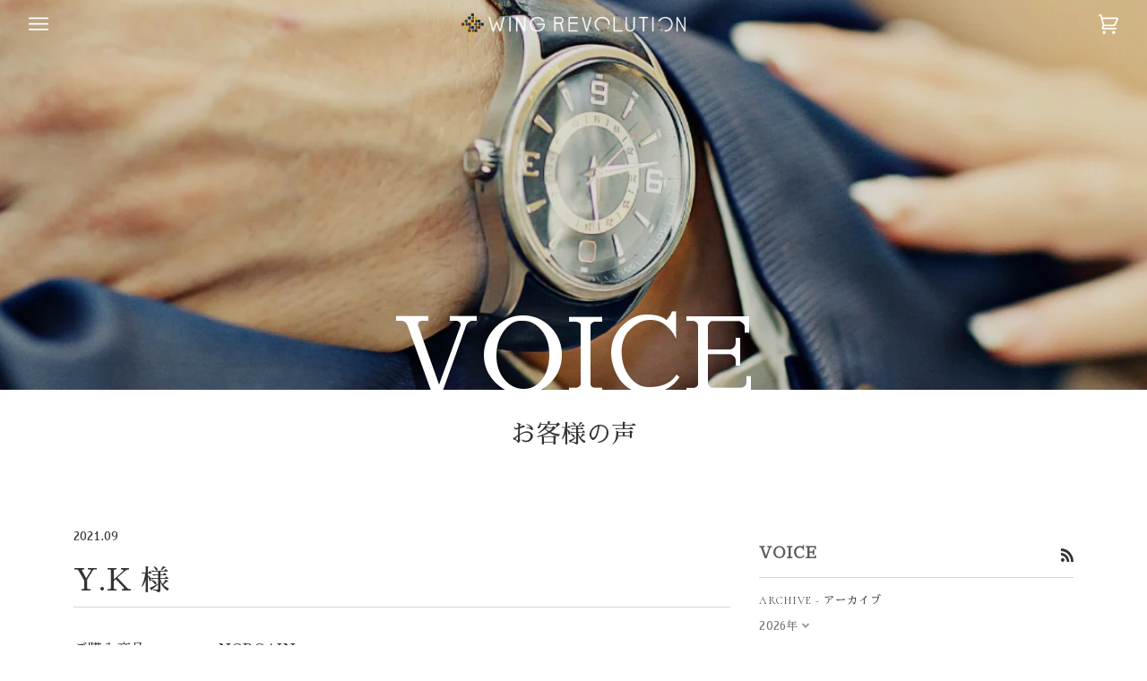

--- FILE ---
content_type: text/html; charset=utf-8
request_url: https://www.wing-rev.co.jp/blogs/voice/20210912yk
body_size: 20792
content:
<!doctype html>
<html class="no-js" lang="ja">

<head>
  <meta charset="utf-8">
  <meta http-equiv="X-UA-Compatible" content="IE=edge,chrome=1">
  <meta name="viewport" content="width=device-width,initial-scale=1">
  <meta name="theme-color" content="#3e3e3e"><link rel="canonical" href="https://www.wing-rev.co.jp/blogs/voice/20210912yk">
  
  <!-- ======================= Google fonts ========================= -->
  <link rel="stylesheet" href="https://fonts.googleapis.com/earlyaccess/sawarabimincho.css">
  <link rel="preconnect" href="https://fonts.gstatic.com">
  <link href="https://fonts.googleapis.com/css2?family=Cormorant:wght@300&display=swap" rel="stylesheet">
  <link href="https://fonts.googleapis.com/css2?family=Poppins:ital,wght@0,100;0,200;0,300;0,400;0,500;0,600;0,700;0,800;0,900;1,100;1,200;1,300;1,400;1,500;1,600;1,700;1,800;1,900&display=swap" rel="stylesheet">
  
  <!-- ======================= Pipeline Theme V5.0.0 ========================= -->

  <link rel="preconnect" href="https://cdn.shopify.com" crossorigin>
  <link rel="preconnect" href="https://fonts.shopify.com" crossorigin>
  <link rel="preconnect" href="https://monorail-edge.shopifysvc.com" crossorigin>


  <link rel="preload" href="//www.wing-rev.co.jp/cdn/shop/t/28/assets/lazysizes.js?v=111431644619468174291674105401" as="script">
  <link rel="preload" href="//www.wing-rev.co.jp/cdn/shop/t/28/assets/vendor.js?v=123433801068903196541674105401" as="script">
<!--   <link rel="preload" href="//www.wing-rev.co.jp/cdn/shop/t/28/assets/theme.js?v=141967369873082961691674105401" as="script"> -->
  <link rel="preload" href="//www.wing-rev.co.jp/cdn/shop/t/28/assets/theme.dev.js?v=119601869326574243201674105401" as="script">
<!--   <link rel="preload" href="//www.wing-rev.co.jp/cdn/shop/t/28/assets/theme.css?v=158345228882559537861674105401" as="style"> -->
  <link rel="preload" href="//www.wing-rev.co.jp/cdn/shop/t/28/assets/theme.dev.css?v=53619797620479548461709125479" as="style">

  <!-- ======================= Font Awesome ========================= -->
  <link href="https://use.fontawesome.com/releases/v5.15.4/css/all.css" rel="stylesheet"><link rel="shortcut icon" href="//www.wing-rev.co.jp/cdn/shop/files/favicon_85b56501-66e0-490a-8149-1b4ce271d8bd_32x32.png?v=1622097124" type="image/png"><!-- Title and description ================================================ -->
  
  <title>
    
    20210912YK
&ndash; WING REVOLUTION

  </title><meta name="description" content="N1000CG01A/B103をご購入いただいたお客様の声をご紹介します。"><!-- /snippets/social-meta-tags.liquid --><meta property="og:site_name" content="WING REVOLUTION">
<meta property="og:url" content="https://www.wing-rev.co.jp/blogs/voice/20210912yk">
<meta property="og:title" content="20210912YK">
<meta property="og:type" content="article">
<meta property="og:description" content=""><meta property="og:image" content="http://www.wing-rev.co.jp/cdn/shop/articles/20210912YK_1.jpg?v=1632129769">
      <meta property="og:image:secure_url" content="https://www.wing-rev.co.jp/cdn/shop/articles/20210912YK_1.jpg?v=1632129769">
      <meta property="og:image:height" content="1280">
      <meta property="og:image:width" content="1280">


<meta name="twitter:site" content="@">
<meta name="twitter:card" content="summary_large_image">
<meta name="twitter:title" content="20210912YK">
<meta name="twitter:description" content="">
<!-- CSS ================================================================== -->
  
  <link href="//www.wing-rev.co.jp/cdn/shop/t/28/assets/font-settings.css?v=115956139637269624151674105401" rel="stylesheet" type="text/css" media="all" />

  
<style data-shopify>

:root {
/* ================ Product video ================ */

---color_video_bg: #f2f2f2;


/* ================ Color Variables ================ */

/* === Backgrounds ===*/
---color-bg: #ffffff;
---color-bg-accent: #f7f7f7;

/* === Text colors ===*/
---color-text-dark: #333333;
---color-text: #474747;
---color-text-light: #5c5c5c;

/* === Bright color ===*/
---color-primary: #707070;
---color-primary-hover: #553f3f;
---color-primary-fade: rgba(112, 112, 112, 0.05);
---color-primary-fade-hover: rgba(112, 112, 112, 0.1);---color-primary-opposite: #ffffff;

/* === Secondary/link Color ===*/
---color-secondary: #3e3e3e;
---color-secondary-hover: #1b1414;
---color-secondary-fade: rgba(62, 62, 62, 0.05);
---color-secondary-fade-hover: rgba(62, 62, 62, 0.1);---color-secondary-opposite: #ffffff;

/* === Shades of grey ===*/
---color-a5:  rgba(51, 51, 51, 0.05);
---color-a10: rgba(51, 51, 51, 0.1);
---color-a20: rgba(51, 51, 51, 0.2);
---color-a35: rgba(51, 51, 51, 0.35);
---color-a50: rgba(51, 51, 51, 0.5);
---color-a80: rgba(51, 51, 51, 0.8);
---color-a90: rgba(51, 51, 51, 0.9);
---color-a95: rgba(51, 51, 51, 0.95);


/* ================ Inverted Color Variables ================ */

---inverse-bg: #171717;
---inverse-bg-accent: #000000;

/* === Text colors ===*/
---inverse-text-dark: #ececec;
---inverse-text: #dfdfdf;
---inverse-text-light: #ffffff;

/* === Bright color ===*/
---inverse-primary: #fcd8c8;
---inverse-primary-hover: #ffa278;
---inverse-primary-fade: rgba(252, 216, 200, 0.05);
---inverse-primary-fade-hover: rgba(252, 216, 200, 0.1);---inverse-primary-opposite: #000000;


/* === Second Color ===*/
---inverse-secondary: #c6dae5;
---inverse-secondary-hover: #86bcd9;
---inverse-secondary-fade: rgba(198, 218, 229, 0.05);
---inverse-secondary-fade-hover: rgba(198, 218, 229, 0.1);---inverse-secondary-opposite: #000000;


/* === Shades of grey ===*/
---inverse-a5:  rgba(255, 255, 255, 0.05);
---inverse-a10: rgba(255, 255, 255, 0.1);
---inverse-a20: rgba(255, 255, 255, 0.2);
---inverse-a35: rgba(255, 255, 255, 0.3);
---inverse-a80: rgba(255, 255, 255, 0.8);
---inverse-a90: rgba(255, 255, 255, 0.9);
---inverse-a95: rgba(255, 255, 255, 0.95);


/* === Account Bar ===*/
---color-announcement-bg: #f7f7f7;
---color-announcement-text: #656565;

/* === Nav and dropdown link background ===*/
---color-nav: #707070;
---color-nav-text: #ffffff;
---color-nav-border: rgba(0,0,0,0);
---color-nav-a10: rgba(255, 255, 255, 0.1);
---color-nav-a50: rgba(255, 255, 255, 0.5);

/* === Site Footer ===*/
---color-footer-bg: #171717;
---color-footer-text: #ffffff;
---color-footer-a5: rgba(255, 255, 255, 0.05);
---color-footer-a15: rgba(255, 255, 255, 0.15);
---color-footer-a90: rgba(255, 255, 255, 0.9);

/* === Products ===*/
---color-bg-product: #ffffff;


/* === disabled form colors ===*/
---color-disabled-bg: #ebebeb;
---color-disabled-text: #b8b8b8;

---inverse-disabled-bg: #2e2e2e;
---inverse-disabled-text: #686868;

/* === Gallery padding === */
---gallery-padding: 32px;

/* === Button Radius === */
---button-radius: 0px;


/* ================ Typography ================ */

---font-stack-body: Garamond, Baskerville, Caslon, serif;
---font-style-body: normal;
---font-weight-body: 400;
---font-weight-body-bold: 700;
---font-adjust-body: 1.0;

---font-stack-heading: Garamond, Baskerville, Caslon, serif;
---font-style-heading: normal;
---font-weight-heading: 400;
---font-weight-heading-bold: 700;
---font-adjust-heading: 1.25;

  ---font-heading-space: initial;
  ---font-heading-caps: initial;


---font-stack-accent: Garamond, Baskerville, Caslon, serif;
---font-style-accent: normal;
---font-weight-accent: 400;
---font-weight-accent-bold: 700;
---font-adjust-accent: 1.1;

---ico-select: url('//www.wing-rev.co.jp/cdn/shop/t/28/assets/ico-select.svg?v=113677529085625530471674105401');

---url-zoom: url('//www.wing-rev.co.jp/cdn/shop/t/28/assets/cursor-zoom.svg?v=27093804467454746331674105401');
---url-zoom-2x: url('//www.wing-rev.co.jp/cdn/shop/t/28/assets/cursor-zoom-2x.svg?v=50741160326478922511674105401');

}

</style>

  
  <link href="//www.wing-rev.co.jp/cdn/shop/t/28/assets/theme.dev.css?v=53619797620479548461709125479" rel="stylesheet" type="text/css" media="all" />

  <script>
    document.documentElement.className = document.documentElement.className.replace('no-js', 'js');
    var theme = {
      routes: {
        product_recommendations_url: '/recommendations/products',
        root_url: '/'
      },
      assets: {
        photoswipe: '//www.wing-rev.co.jp/cdn/shop/t/28/assets/photoswipe.js?v=40053551279037104431674105401',
        smoothscroll: '//www.wing-rev.co.jp/cdn/shop/t/28/assets/smoothscroll.js?v=37906625415260927261674105401',
        swatches: '//www.wing-rev.co.jp/cdn/shop/t/28/assets/swatches.json?v=173413741118119286741674105401',
        base: "//www.wing-rev.co.jp/cdn/shop/t/28/assets/"
      },
      strings: {
        swatchesKey: "Color",     
        addToCart: "カートに入れる",
        soldOut: "在庫確認",
        unavailable: "お取り扱いできません",
        unitPrice: "単価",
        unitPriceSeparator: "あたり",        
        stockout: "すべての利用可能な在庫はカートに入っています"
      },
      settings: {
        swatches_enable: true
      },
      info: {
        name: 'pipeline'
      },
      moneyFormat: "¥{{amount_no_decimals}}",
      version: '5.0.0'
    }
  </script><!-- Theme Javascript ============================================================== -->
  <script src="//www.wing-rev.co.jp/cdn/shop/t/28/assets/lazysizes.js?v=111431644619468174291674105401" async="async"></script>
  <script src="//www.wing-rev.co.jp/cdn/shop/t/28/assets/vendor.js?v=123433801068903196541674105401" defer="defer"></script>
  <!-- TopPageParallax -->
  <script src="//www.wing-rev.co.jp/cdn/shop/t/28/assets/imagesloaded.pkgd.min.js?v=122082684965831503061674105401" defer="defer"></script>
  <script src="//www.wing-rev.co.jp/cdn/shop/t/28/assets/parallax.js?v=39125935245089126101674105401" defer="defer"></script>
<!--   <script src="//www.wing-rev.co.jp/cdn/shop/t/28/assets/theme.js?v=141967369873082961691674105401" defer="defer"></script> -->
  <script src="//www.wing-rev.co.jp/cdn/shop/t/28/assets/theme.dev.js?v=119601869326574243201674105401" defer="defer"></script>


  <script type="text/javascript">
    if (window.MSInputMethodContext && document.documentMode) {
      var scripts = document.getElementsByTagName('script')[0];
      var polyfill = document.createElement("script");
      polyfill.defer = true;
      polyfill.src = "//www.wing-rev.co.jp/cdn/shop/t/28/assets/ie11.js?v=144489047535103983231674105401";

      scripts.parentNode.insertBefore(polyfill, scripts);
    }
  </script>
  
  <!-- tag manager Javascript ============================================================== -->
  <script type="text/javascript">
  	(function () {
      var tagjs = document.createElement("script");
      var s = document.getElementsByTagName("script")[0];
      tagjs.async = true;
      tagjs.src = "//s.yjtag.jp/tag.js#site=RUNs9XA,ERvczBz&referrer=" + encodeURIComponent(document.location.href) + "";
      s.parentNode.insertBefore(tagjs, s);
  	}());
  </script>
  <noscript>
    <iframe src="//b.yjtag.jp/iframe?c=RUNs9XA,ERvczBz" width="1" height="1" frameborder="0" scrolling="no" marginheight="0" marginwidth="0"></iframe>
  </noscript>

  <!-- Shopify app scripts =========================================================== -->
  <script>window.performance && window.performance.mark && window.performance.mark('shopify.content_for_header.start');</script><meta id="shopify-digital-wallet" name="shopify-digital-wallet" content="/50592645287/digital_wallets/dialog">
<meta name="shopify-checkout-api-token" content="ef76bffed8af6243218c5acbddbb3e26">
<link rel="alternate" type="application/atom+xml" title="Feed" href="/blogs/voice.atom" />
<script async="async" src="/checkouts/internal/preloads.js?locale=ja-JP"></script>
<link rel="preconnect" href="https://shop.app" crossorigin="anonymous">
<script async="async" src="https://shop.app/checkouts/internal/preloads.js?locale=ja-JP&shop_id=50592645287" crossorigin="anonymous"></script>
<script id="apple-pay-shop-capabilities" type="application/json">{"shopId":50592645287,"countryCode":"JP","currencyCode":"JPY","merchantCapabilities":["supports3DS"],"merchantId":"gid:\/\/shopify\/Shop\/50592645287","merchantName":"WING REVOLUTION","requiredBillingContactFields":["postalAddress","email","phone"],"requiredShippingContactFields":["postalAddress","email","phone"],"shippingType":"shipping","supportedNetworks":["visa","masterCard","amex","jcb","discover"],"total":{"type":"pending","label":"WING REVOLUTION","amount":"1.00"},"shopifyPaymentsEnabled":true,"supportsSubscriptions":true}</script>
<script id="shopify-features" type="application/json">{"accessToken":"ef76bffed8af6243218c5acbddbb3e26","betas":["rich-media-storefront-analytics"],"domain":"www.wing-rev.co.jp","predictiveSearch":false,"shopId":50592645287,"locale":"ja"}</script>
<script>var Shopify = Shopify || {};
Shopify.shop = "kobolab.myshopify.com";
Shopify.locale = "ja";
Shopify.currency = {"active":"JPY","rate":"1.0"};
Shopify.country = "JP";
Shopify.theme = {"name":"WING_Pipeline_20230228","id":136438874359,"schema_name":"Pipeline","schema_version":"5.0.0","theme_store_id":739,"role":"main"};
Shopify.theme.handle = "null";
Shopify.theme.style = {"id":null,"handle":null};
Shopify.cdnHost = "www.wing-rev.co.jp/cdn";
Shopify.routes = Shopify.routes || {};
Shopify.routes.root = "/";</script>
<script type="module">!function(o){(o.Shopify=o.Shopify||{}).modules=!0}(window);</script>
<script>!function(o){function n(){var o=[];function n(){o.push(Array.prototype.slice.apply(arguments))}return n.q=o,n}var t=o.Shopify=o.Shopify||{};t.loadFeatures=n(),t.autoloadFeatures=n()}(window);</script>
<script>
  window.ShopifyPay = window.ShopifyPay || {};
  window.ShopifyPay.apiHost = "shop.app\/pay";
  window.ShopifyPay.redirectState = null;
</script>
<script id="shop-js-analytics" type="application/json">{"pageType":"article"}</script>
<script defer="defer" async type="module" src="//www.wing-rev.co.jp/cdn/shopifycloud/shop-js/modules/v2/client.init-shop-cart-sync_CRO8OuKI.ja.esm.js"></script>
<script defer="defer" async type="module" src="//www.wing-rev.co.jp/cdn/shopifycloud/shop-js/modules/v2/chunk.common_A56sv42F.esm.js"></script>
<script type="module">
  await import("//www.wing-rev.co.jp/cdn/shopifycloud/shop-js/modules/v2/client.init-shop-cart-sync_CRO8OuKI.ja.esm.js");
await import("//www.wing-rev.co.jp/cdn/shopifycloud/shop-js/modules/v2/chunk.common_A56sv42F.esm.js");

  window.Shopify.SignInWithShop?.initShopCartSync?.({"fedCMEnabled":true,"windoidEnabled":true});

</script>
<script>
  window.Shopify = window.Shopify || {};
  if (!window.Shopify.featureAssets) window.Shopify.featureAssets = {};
  window.Shopify.featureAssets['shop-js'] = {"shop-cart-sync":["modules/v2/client.shop-cart-sync_Rbupk0-S.ja.esm.js","modules/v2/chunk.common_A56sv42F.esm.js"],"init-fed-cm":["modules/v2/client.init-fed-cm_Brlme73P.ja.esm.js","modules/v2/chunk.common_A56sv42F.esm.js"],"shop-button":["modules/v2/client.shop-button_CAOYMen2.ja.esm.js","modules/v2/chunk.common_A56sv42F.esm.js"],"shop-cash-offers":["modules/v2/client.shop-cash-offers_ivvZeP39.ja.esm.js","modules/v2/chunk.common_A56sv42F.esm.js","modules/v2/chunk.modal_ILhUGby7.esm.js"],"init-windoid":["modules/v2/client.init-windoid_BLzf7E_S.ja.esm.js","modules/v2/chunk.common_A56sv42F.esm.js"],"init-shop-email-lookup-coordinator":["modules/v2/client.init-shop-email-lookup-coordinator_Dz-pgYZI.ja.esm.js","modules/v2/chunk.common_A56sv42F.esm.js"],"shop-toast-manager":["modules/v2/client.shop-toast-manager_BRuj-JEc.ja.esm.js","modules/v2/chunk.common_A56sv42F.esm.js"],"shop-login-button":["modules/v2/client.shop-login-button_DgSCIKnN.ja.esm.js","modules/v2/chunk.common_A56sv42F.esm.js","modules/v2/chunk.modal_ILhUGby7.esm.js"],"avatar":["modules/v2/client.avatar_BTnouDA3.ja.esm.js"],"pay-button":["modules/v2/client.pay-button_CxybczQF.ja.esm.js","modules/v2/chunk.common_A56sv42F.esm.js"],"init-shop-cart-sync":["modules/v2/client.init-shop-cart-sync_CRO8OuKI.ja.esm.js","modules/v2/chunk.common_A56sv42F.esm.js"],"init-customer-accounts":["modules/v2/client.init-customer-accounts_B7JfRd7a.ja.esm.js","modules/v2/client.shop-login-button_DgSCIKnN.ja.esm.js","modules/v2/chunk.common_A56sv42F.esm.js","modules/v2/chunk.modal_ILhUGby7.esm.js"],"init-shop-for-new-customer-accounts":["modules/v2/client.init-shop-for-new-customer-accounts_DuVdZwgs.ja.esm.js","modules/v2/client.shop-login-button_DgSCIKnN.ja.esm.js","modules/v2/chunk.common_A56sv42F.esm.js","modules/v2/chunk.modal_ILhUGby7.esm.js"],"init-customer-accounts-sign-up":["modules/v2/client.init-customer-accounts-sign-up_Bo1CzG-w.ja.esm.js","modules/v2/client.shop-login-button_DgSCIKnN.ja.esm.js","modules/v2/chunk.common_A56sv42F.esm.js","modules/v2/chunk.modal_ILhUGby7.esm.js"],"checkout-modal":["modules/v2/client.checkout-modal_B2T2_lCJ.ja.esm.js","modules/v2/chunk.common_A56sv42F.esm.js","modules/v2/chunk.modal_ILhUGby7.esm.js"],"shop-follow-button":["modules/v2/client.shop-follow-button_Bkz4TQZn.ja.esm.js","modules/v2/chunk.common_A56sv42F.esm.js","modules/v2/chunk.modal_ILhUGby7.esm.js"],"lead-capture":["modules/v2/client.lead-capture_C6eAi-6_.ja.esm.js","modules/v2/chunk.common_A56sv42F.esm.js","modules/v2/chunk.modal_ILhUGby7.esm.js"],"shop-login":["modules/v2/client.shop-login_QcPsljo4.ja.esm.js","modules/v2/chunk.common_A56sv42F.esm.js","modules/v2/chunk.modal_ILhUGby7.esm.js"],"payment-terms":["modules/v2/client.payment-terms_Dt9LCeZF.ja.esm.js","modules/v2/chunk.common_A56sv42F.esm.js","modules/v2/chunk.modal_ILhUGby7.esm.js"]};
</script>
<script id="__st">var __st={"a":50592645287,"offset":32400,"reqid":"f6f25317-ef0e-4b1c-bf77-aa2921f171f9-1768381636","pageurl":"www.wing-rev.co.jp\/blogs\/voice\/20210912yk","s":"articles-557336723623","u":"fe42dbad2c2e","p":"article","rtyp":"article","rid":557336723623};</script>
<script>window.ShopifyPaypalV4VisibilityTracking = true;</script>
<script id="captcha-bootstrap">!function(){'use strict';const t='contact',e='account',n='new_comment',o=[[t,t],['blogs',n],['comments',n],[t,'customer']],c=[[e,'customer_login'],[e,'guest_login'],[e,'recover_customer_password'],[e,'create_customer']],r=t=>t.map((([t,e])=>`form[action*='/${t}']:not([data-nocaptcha='true']) input[name='form_type'][value='${e}']`)).join(','),a=t=>()=>t?[...document.querySelectorAll(t)].map((t=>t.form)):[];function s(){const t=[...o],e=r(t);return a(e)}const i='password',u='form_key',d=['recaptcha-v3-token','g-recaptcha-response','h-captcha-response',i],f=()=>{try{return window.sessionStorage}catch{return}},m='__shopify_v',_=t=>t.elements[u];function p(t,e,n=!1){try{const o=window.sessionStorage,c=JSON.parse(o.getItem(e)),{data:r}=function(t){const{data:e,action:n}=t;return t[m]||n?{data:e,action:n}:{data:t,action:n}}(c);for(const[e,n]of Object.entries(r))t.elements[e]&&(t.elements[e].value=n);n&&o.removeItem(e)}catch(o){console.error('form repopulation failed',{error:o})}}const l='form_type',E='cptcha';function T(t){t.dataset[E]=!0}const w=window,h=w.document,L='Shopify',v='ce_forms',y='captcha';let A=!1;((t,e)=>{const n=(g='f06e6c50-85a8-45c8-87d0-21a2b65856fe',I='https://cdn.shopify.com/shopifycloud/storefront-forms-hcaptcha/ce_storefront_forms_captcha_hcaptcha.v1.5.2.iife.js',D={infoText:'hCaptchaによる保護',privacyText:'プライバシー',termsText:'利用規約'},(t,e,n)=>{const o=w[L][v],c=o.bindForm;if(c)return c(t,g,e,D).then(n);var r;o.q.push([[t,g,e,D],n]),r=I,A||(h.body.append(Object.assign(h.createElement('script'),{id:'captcha-provider',async:!0,src:r})),A=!0)});var g,I,D;w[L]=w[L]||{},w[L][v]=w[L][v]||{},w[L][v].q=[],w[L][y]=w[L][y]||{},w[L][y].protect=function(t,e){n(t,void 0,e),T(t)},Object.freeze(w[L][y]),function(t,e,n,w,h,L){const[v,y,A,g]=function(t,e,n){const i=e?o:[],u=t?c:[],d=[...i,...u],f=r(d),m=r(i),_=r(d.filter((([t,e])=>n.includes(e))));return[a(f),a(m),a(_),s()]}(w,h,L),I=t=>{const e=t.target;return e instanceof HTMLFormElement?e:e&&e.form},D=t=>v().includes(t);t.addEventListener('submit',(t=>{const e=I(t);if(!e)return;const n=D(e)&&!e.dataset.hcaptchaBound&&!e.dataset.recaptchaBound,o=_(e),c=g().includes(e)&&(!o||!o.value);(n||c)&&t.preventDefault(),c&&!n&&(function(t){try{if(!f())return;!function(t){const e=f();if(!e)return;const n=_(t);if(!n)return;const o=n.value;o&&e.removeItem(o)}(t);const e=Array.from(Array(32),(()=>Math.random().toString(36)[2])).join('');!function(t,e){_(t)||t.append(Object.assign(document.createElement('input'),{type:'hidden',name:u})),t.elements[u].value=e}(t,e),function(t,e){const n=f();if(!n)return;const o=[...t.querySelectorAll(`input[type='${i}']`)].map((({name:t})=>t)),c=[...d,...o],r={};for(const[a,s]of new FormData(t).entries())c.includes(a)||(r[a]=s);n.setItem(e,JSON.stringify({[m]:1,action:t.action,data:r}))}(t,e)}catch(e){console.error('failed to persist form',e)}}(e),e.submit())}));const S=(t,e)=>{t&&!t.dataset[E]&&(n(t,e.some((e=>e===t))),T(t))};for(const o of['focusin','change'])t.addEventListener(o,(t=>{const e=I(t);D(e)&&S(e,y())}));const B=e.get('form_key'),M=e.get(l),P=B&&M;t.addEventListener('DOMContentLoaded',(()=>{const t=y();if(P)for(const e of t)e.elements[l].value===M&&p(e,B);[...new Set([...A(),...v().filter((t=>'true'===t.dataset.shopifyCaptcha))])].forEach((e=>S(e,t)))}))}(h,new URLSearchParams(w.location.search),n,t,e,['guest_login'])})(!0,!0)}();</script>
<script integrity="sha256-4kQ18oKyAcykRKYeNunJcIwy7WH5gtpwJnB7kiuLZ1E=" data-source-attribution="shopify.loadfeatures" defer="defer" src="//www.wing-rev.co.jp/cdn/shopifycloud/storefront/assets/storefront/load_feature-a0a9edcb.js" crossorigin="anonymous"></script>
<script crossorigin="anonymous" defer="defer" src="//www.wing-rev.co.jp/cdn/shopifycloud/storefront/assets/shopify_pay/storefront-65b4c6d7.js?v=20250812"></script>
<script data-source-attribution="shopify.dynamic_checkout.dynamic.init">var Shopify=Shopify||{};Shopify.PaymentButton=Shopify.PaymentButton||{isStorefrontPortableWallets:!0,init:function(){window.Shopify.PaymentButton.init=function(){};var t=document.createElement("script");t.src="https://www.wing-rev.co.jp/cdn/shopifycloud/portable-wallets/latest/portable-wallets.ja.js",t.type="module",document.head.appendChild(t)}};
</script>
<script data-source-attribution="shopify.dynamic_checkout.buyer_consent">
  function portableWalletsHideBuyerConsent(e){var t=document.getElementById("shopify-buyer-consent"),n=document.getElementById("shopify-subscription-policy-button");t&&n&&(t.classList.add("hidden"),t.setAttribute("aria-hidden","true"),n.removeEventListener("click",e))}function portableWalletsShowBuyerConsent(e){var t=document.getElementById("shopify-buyer-consent"),n=document.getElementById("shopify-subscription-policy-button");t&&n&&(t.classList.remove("hidden"),t.removeAttribute("aria-hidden"),n.addEventListener("click",e))}window.Shopify?.PaymentButton&&(window.Shopify.PaymentButton.hideBuyerConsent=portableWalletsHideBuyerConsent,window.Shopify.PaymentButton.showBuyerConsent=portableWalletsShowBuyerConsent);
</script>
<script data-source-attribution="shopify.dynamic_checkout.cart.bootstrap">document.addEventListener("DOMContentLoaded",(function(){function t(){return document.querySelector("shopify-accelerated-checkout-cart, shopify-accelerated-checkout")}if(t())Shopify.PaymentButton.init();else{new MutationObserver((function(e,n){t()&&(Shopify.PaymentButton.init(),n.disconnect())})).observe(document.body,{childList:!0,subtree:!0})}}));
</script>
<link id="shopify-accelerated-checkout-styles" rel="stylesheet" media="screen" href="https://www.wing-rev.co.jp/cdn/shopifycloud/portable-wallets/latest/accelerated-checkout-backwards-compat.css" crossorigin="anonymous">
<style id="shopify-accelerated-checkout-cart">
        #shopify-buyer-consent {
  margin-top: 1em;
  display: inline-block;
  width: 100%;
}

#shopify-buyer-consent.hidden {
  display: none;
}

#shopify-subscription-policy-button {
  background: none;
  border: none;
  padding: 0;
  text-decoration: underline;
  font-size: inherit;
  cursor: pointer;
}

#shopify-subscription-policy-button::before {
  box-shadow: none;
}

      </style>

<script>window.performance && window.performance.mark && window.performance.mark('shopify.content_for_header.end');</script>
  <meta name="facebook-domain-verification" content="40vok4xp7y14fef27y30z1vnb02skj" />

  <!-- google　analytics  =========================================================== -->
  <meta name="google-site-verification" content="h3ElAk5lYtXwEmekiXYDhmJRxIwpBRBMh6Yfz0t8yNc" />

<link href="https://monorail-edge.shopifysvc.com" rel="dns-prefetch">
<script>(function(){if ("sendBeacon" in navigator && "performance" in window) {try {var session_token_from_headers = performance.getEntriesByType('navigation')[0].serverTiming.find(x => x.name == '_s').description;} catch {var session_token_from_headers = undefined;}var session_cookie_matches = document.cookie.match(/_shopify_s=([^;]*)/);var session_token_from_cookie = session_cookie_matches && session_cookie_matches.length === 2 ? session_cookie_matches[1] : "";var session_token = session_token_from_headers || session_token_from_cookie || "";function handle_abandonment_event(e) {var entries = performance.getEntries().filter(function(entry) {return /monorail-edge.shopifysvc.com/.test(entry.name);});if (!window.abandonment_tracked && entries.length === 0) {window.abandonment_tracked = true;var currentMs = Date.now();var navigation_start = performance.timing.navigationStart;var payload = {shop_id: 50592645287,url: window.location.href,navigation_start,duration: currentMs - navigation_start,session_token,page_type: "article"};window.navigator.sendBeacon("https://monorail-edge.shopifysvc.com/v1/produce", JSON.stringify({schema_id: "online_store_buyer_site_abandonment/1.1",payload: payload,metadata: {event_created_at_ms: currentMs,event_sent_at_ms: currentMs}}));}}window.addEventListener('pagehide', handle_abandonment_event);}}());</script>
<script id="web-pixels-manager-setup">(function e(e,d,r,n,o){if(void 0===o&&(o={}),!Boolean(null===(a=null===(i=window.Shopify)||void 0===i?void 0:i.analytics)||void 0===a?void 0:a.replayQueue)){var i,a;window.Shopify=window.Shopify||{};var t=window.Shopify;t.analytics=t.analytics||{};var s=t.analytics;s.replayQueue=[],s.publish=function(e,d,r){return s.replayQueue.push([e,d,r]),!0};try{self.performance.mark("wpm:start")}catch(e){}var l=function(){var e={modern:/Edge?\/(1{2}[4-9]|1[2-9]\d|[2-9]\d{2}|\d{4,})\.\d+(\.\d+|)|Firefox\/(1{2}[4-9]|1[2-9]\d|[2-9]\d{2}|\d{4,})\.\d+(\.\d+|)|Chrom(ium|e)\/(9{2}|\d{3,})\.\d+(\.\d+|)|(Maci|X1{2}).+ Version\/(15\.\d+|(1[6-9]|[2-9]\d|\d{3,})\.\d+)([,.]\d+|)( \(\w+\)|)( Mobile\/\w+|) Safari\/|Chrome.+OPR\/(9{2}|\d{3,})\.\d+\.\d+|(CPU[ +]OS|iPhone[ +]OS|CPU[ +]iPhone|CPU IPhone OS|CPU iPad OS)[ +]+(15[._]\d+|(1[6-9]|[2-9]\d|\d{3,})[._]\d+)([._]\d+|)|Android:?[ /-](13[3-9]|1[4-9]\d|[2-9]\d{2}|\d{4,})(\.\d+|)(\.\d+|)|Android.+Firefox\/(13[5-9]|1[4-9]\d|[2-9]\d{2}|\d{4,})\.\d+(\.\d+|)|Android.+Chrom(ium|e)\/(13[3-9]|1[4-9]\d|[2-9]\d{2}|\d{4,})\.\d+(\.\d+|)|SamsungBrowser\/([2-9]\d|\d{3,})\.\d+/,legacy:/Edge?\/(1[6-9]|[2-9]\d|\d{3,})\.\d+(\.\d+|)|Firefox\/(5[4-9]|[6-9]\d|\d{3,})\.\d+(\.\d+|)|Chrom(ium|e)\/(5[1-9]|[6-9]\d|\d{3,})\.\d+(\.\d+|)([\d.]+$|.*Safari\/(?![\d.]+ Edge\/[\d.]+$))|(Maci|X1{2}).+ Version\/(10\.\d+|(1[1-9]|[2-9]\d|\d{3,})\.\d+)([,.]\d+|)( \(\w+\)|)( Mobile\/\w+|) Safari\/|Chrome.+OPR\/(3[89]|[4-9]\d|\d{3,})\.\d+\.\d+|(CPU[ +]OS|iPhone[ +]OS|CPU[ +]iPhone|CPU IPhone OS|CPU iPad OS)[ +]+(10[._]\d+|(1[1-9]|[2-9]\d|\d{3,})[._]\d+)([._]\d+|)|Android:?[ /-](13[3-9]|1[4-9]\d|[2-9]\d{2}|\d{4,})(\.\d+|)(\.\d+|)|Mobile Safari.+OPR\/([89]\d|\d{3,})\.\d+\.\d+|Android.+Firefox\/(13[5-9]|1[4-9]\d|[2-9]\d{2}|\d{4,})\.\d+(\.\d+|)|Android.+Chrom(ium|e)\/(13[3-9]|1[4-9]\d|[2-9]\d{2}|\d{4,})\.\d+(\.\d+|)|Android.+(UC? ?Browser|UCWEB|U3)[ /]?(15\.([5-9]|\d{2,})|(1[6-9]|[2-9]\d|\d{3,})\.\d+)\.\d+|SamsungBrowser\/(5\.\d+|([6-9]|\d{2,})\.\d+)|Android.+MQ{2}Browser\/(14(\.(9|\d{2,})|)|(1[5-9]|[2-9]\d|\d{3,})(\.\d+|))(\.\d+|)|K[Aa][Ii]OS\/(3\.\d+|([4-9]|\d{2,})\.\d+)(\.\d+|)/},d=e.modern,r=e.legacy,n=navigator.userAgent;return n.match(d)?"modern":n.match(r)?"legacy":"unknown"}(),u="modern"===l?"modern":"legacy",c=(null!=n?n:{modern:"",legacy:""})[u],f=function(e){return[e.baseUrl,"/wpm","/b",e.hashVersion,"modern"===e.buildTarget?"m":"l",".js"].join("")}({baseUrl:d,hashVersion:r,buildTarget:u}),m=function(e){var d=e.version,r=e.bundleTarget,n=e.surface,o=e.pageUrl,i=e.monorailEndpoint;return{emit:function(e){var a=e.status,t=e.errorMsg,s=(new Date).getTime(),l=JSON.stringify({metadata:{event_sent_at_ms:s},events:[{schema_id:"web_pixels_manager_load/3.1",payload:{version:d,bundle_target:r,page_url:o,status:a,surface:n,error_msg:t},metadata:{event_created_at_ms:s}}]});if(!i)return console&&console.warn&&console.warn("[Web Pixels Manager] No Monorail endpoint provided, skipping logging."),!1;try{return self.navigator.sendBeacon.bind(self.navigator)(i,l)}catch(e){}var u=new XMLHttpRequest;try{return u.open("POST",i,!0),u.setRequestHeader("Content-Type","text/plain"),u.send(l),!0}catch(e){return console&&console.warn&&console.warn("[Web Pixels Manager] Got an unhandled error while logging to Monorail."),!1}}}}({version:r,bundleTarget:l,surface:e.surface,pageUrl:self.location.href,monorailEndpoint:e.monorailEndpoint});try{o.browserTarget=l,function(e){var d=e.src,r=e.async,n=void 0===r||r,o=e.onload,i=e.onerror,a=e.sri,t=e.scriptDataAttributes,s=void 0===t?{}:t,l=document.createElement("script"),u=document.querySelector("head"),c=document.querySelector("body");if(l.async=n,l.src=d,a&&(l.integrity=a,l.crossOrigin="anonymous"),s)for(var f in s)if(Object.prototype.hasOwnProperty.call(s,f))try{l.dataset[f]=s[f]}catch(e){}if(o&&l.addEventListener("load",o),i&&l.addEventListener("error",i),u)u.appendChild(l);else{if(!c)throw new Error("Did not find a head or body element to append the script");c.appendChild(l)}}({src:f,async:!0,onload:function(){if(!function(){var e,d;return Boolean(null===(d=null===(e=window.Shopify)||void 0===e?void 0:e.analytics)||void 0===d?void 0:d.initialized)}()){var d=window.webPixelsManager.init(e)||void 0;if(d){var r=window.Shopify.analytics;r.replayQueue.forEach((function(e){var r=e[0],n=e[1],o=e[2];d.publishCustomEvent(r,n,o)})),r.replayQueue=[],r.publish=d.publishCustomEvent,r.visitor=d.visitor,r.initialized=!0}}},onerror:function(){return m.emit({status:"failed",errorMsg:"".concat(f," has failed to load")})},sri:function(e){var d=/^sha384-[A-Za-z0-9+/=]+$/;return"string"==typeof e&&d.test(e)}(c)?c:"",scriptDataAttributes:o}),m.emit({status:"loading"})}catch(e){m.emit({status:"failed",errorMsg:(null==e?void 0:e.message)||"Unknown error"})}}})({shopId: 50592645287,storefrontBaseUrl: "https://www.wing-rev.co.jp",extensionsBaseUrl: "https://extensions.shopifycdn.com/cdn/shopifycloud/web-pixels-manager",monorailEndpoint: "https://monorail-edge.shopifysvc.com/unstable/produce_batch",surface: "storefront-renderer",enabledBetaFlags: ["2dca8a86","a0d5f9d2"],webPixelsConfigList: [{"id":"464060663","configuration":"{\"config\":\"{\\\"pixel_id\\\":\\\"G-HT47LN382R\\\",\\\"gtag_events\\\":[{\\\"type\\\":\\\"purchase\\\",\\\"action_label\\\":\\\"G-HT47LN382R\\\"},{\\\"type\\\":\\\"page_view\\\",\\\"action_label\\\":\\\"G-HT47LN382R\\\"},{\\\"type\\\":\\\"view_item\\\",\\\"action_label\\\":\\\"G-HT47LN382R\\\"},{\\\"type\\\":\\\"search\\\",\\\"action_label\\\":\\\"G-HT47LN382R\\\"},{\\\"type\\\":\\\"add_to_cart\\\",\\\"action_label\\\":\\\"G-HT47LN382R\\\"},{\\\"type\\\":\\\"begin_checkout\\\",\\\"action_label\\\":\\\"G-HT47LN382R\\\"},{\\\"type\\\":\\\"add_payment_info\\\",\\\"action_label\\\":\\\"G-HT47LN382R\\\"}],\\\"enable_monitoring_mode\\\":false}\"}","eventPayloadVersion":"v1","runtimeContext":"OPEN","scriptVersion":"b2a88bafab3e21179ed38636efcd8a93","type":"APP","apiClientId":1780363,"privacyPurposes":[],"dataSharingAdjustments":{"protectedCustomerApprovalScopes":["read_customer_address","read_customer_email","read_customer_name","read_customer_personal_data","read_customer_phone"]}},{"id":"175538423","configuration":"{\"pixel_id\":\"1213870342672401\",\"pixel_type\":\"facebook_pixel\",\"metaapp_system_user_token\":\"-\"}","eventPayloadVersion":"v1","runtimeContext":"OPEN","scriptVersion":"ca16bc87fe92b6042fbaa3acc2fbdaa6","type":"APP","apiClientId":2329312,"privacyPurposes":["ANALYTICS","MARKETING","SALE_OF_DATA"],"dataSharingAdjustments":{"protectedCustomerApprovalScopes":["read_customer_address","read_customer_email","read_customer_name","read_customer_personal_data","read_customer_phone"]}},{"id":"shopify-app-pixel","configuration":"{}","eventPayloadVersion":"v1","runtimeContext":"STRICT","scriptVersion":"0450","apiClientId":"shopify-pixel","type":"APP","privacyPurposes":["ANALYTICS","MARKETING"]},{"id":"shopify-custom-pixel","eventPayloadVersion":"v1","runtimeContext":"LAX","scriptVersion":"0450","apiClientId":"shopify-pixel","type":"CUSTOM","privacyPurposes":["ANALYTICS","MARKETING"]}],isMerchantRequest: false,initData: {"shop":{"name":"WING REVOLUTION","paymentSettings":{"currencyCode":"JPY"},"myshopifyDomain":"kobolab.myshopify.com","countryCode":"JP","storefrontUrl":"https:\/\/www.wing-rev.co.jp"},"customer":null,"cart":null,"checkout":null,"productVariants":[],"purchasingCompany":null},},"https://www.wing-rev.co.jp/cdn","7cecd0b6w90c54c6cpe92089d5m57a67346",{"modern":"","legacy":""},{"shopId":"50592645287","storefrontBaseUrl":"https:\/\/www.wing-rev.co.jp","extensionBaseUrl":"https:\/\/extensions.shopifycdn.com\/cdn\/shopifycloud\/web-pixels-manager","surface":"storefront-renderer","enabledBetaFlags":"[\"2dca8a86\", \"a0d5f9d2\"]","isMerchantRequest":"false","hashVersion":"7cecd0b6w90c54c6cpe92089d5m57a67346","publish":"custom","events":"[[\"page_viewed\",{}]]"});</script><script>
  window.ShopifyAnalytics = window.ShopifyAnalytics || {};
  window.ShopifyAnalytics.meta = window.ShopifyAnalytics.meta || {};
  window.ShopifyAnalytics.meta.currency = 'JPY';
  var meta = {"page":{"pageType":"article","resourceType":"article","resourceId":557336723623,"requestId":"f6f25317-ef0e-4b1c-bf77-aa2921f171f9-1768381636"}};
  for (var attr in meta) {
    window.ShopifyAnalytics.meta[attr] = meta[attr];
  }
</script>
<script class="analytics">
  (function () {
    var customDocumentWrite = function(content) {
      var jquery = null;

      if (window.jQuery) {
        jquery = window.jQuery;
      } else if (window.Checkout && window.Checkout.$) {
        jquery = window.Checkout.$;
      }

      if (jquery) {
        jquery('body').append(content);
      }
    };

    var hasLoggedConversion = function(token) {
      if (token) {
        return document.cookie.indexOf('loggedConversion=' + token) !== -1;
      }
      return false;
    }

    var setCookieIfConversion = function(token) {
      if (token) {
        var twoMonthsFromNow = new Date(Date.now());
        twoMonthsFromNow.setMonth(twoMonthsFromNow.getMonth() + 2);

        document.cookie = 'loggedConversion=' + token + '; expires=' + twoMonthsFromNow;
      }
    }

    var trekkie = window.ShopifyAnalytics.lib = window.trekkie = window.trekkie || [];
    if (trekkie.integrations) {
      return;
    }
    trekkie.methods = [
      'identify',
      'page',
      'ready',
      'track',
      'trackForm',
      'trackLink'
    ];
    trekkie.factory = function(method) {
      return function() {
        var args = Array.prototype.slice.call(arguments);
        args.unshift(method);
        trekkie.push(args);
        return trekkie;
      };
    };
    for (var i = 0; i < trekkie.methods.length; i++) {
      var key = trekkie.methods[i];
      trekkie[key] = trekkie.factory(key);
    }
    trekkie.load = function(config) {
      trekkie.config = config || {};
      trekkie.config.initialDocumentCookie = document.cookie;
      var first = document.getElementsByTagName('script')[0];
      var script = document.createElement('script');
      script.type = 'text/javascript';
      script.onerror = function(e) {
        var scriptFallback = document.createElement('script');
        scriptFallback.type = 'text/javascript';
        scriptFallback.onerror = function(error) {
                var Monorail = {
      produce: function produce(monorailDomain, schemaId, payload) {
        var currentMs = new Date().getTime();
        var event = {
          schema_id: schemaId,
          payload: payload,
          metadata: {
            event_created_at_ms: currentMs,
            event_sent_at_ms: currentMs
          }
        };
        return Monorail.sendRequest("https://" + monorailDomain + "/v1/produce", JSON.stringify(event));
      },
      sendRequest: function sendRequest(endpointUrl, payload) {
        // Try the sendBeacon API
        if (window && window.navigator && typeof window.navigator.sendBeacon === 'function' && typeof window.Blob === 'function' && !Monorail.isIos12()) {
          var blobData = new window.Blob([payload], {
            type: 'text/plain'
          });

          if (window.navigator.sendBeacon(endpointUrl, blobData)) {
            return true;
          } // sendBeacon was not successful

        } // XHR beacon

        var xhr = new XMLHttpRequest();

        try {
          xhr.open('POST', endpointUrl);
          xhr.setRequestHeader('Content-Type', 'text/plain');
          xhr.send(payload);
        } catch (e) {
          console.log(e);
        }

        return false;
      },
      isIos12: function isIos12() {
        return window.navigator.userAgent.lastIndexOf('iPhone; CPU iPhone OS 12_') !== -1 || window.navigator.userAgent.lastIndexOf('iPad; CPU OS 12_') !== -1;
      }
    };
    Monorail.produce('monorail-edge.shopifysvc.com',
      'trekkie_storefront_load_errors/1.1',
      {shop_id: 50592645287,
      theme_id: 136438874359,
      app_name: "storefront",
      context_url: window.location.href,
      source_url: "//www.wing-rev.co.jp/cdn/s/trekkie.storefront.55c6279c31a6628627b2ba1c5ff367020da294e2.min.js"});

        };
        scriptFallback.async = true;
        scriptFallback.src = '//www.wing-rev.co.jp/cdn/s/trekkie.storefront.55c6279c31a6628627b2ba1c5ff367020da294e2.min.js';
        first.parentNode.insertBefore(scriptFallback, first);
      };
      script.async = true;
      script.src = '//www.wing-rev.co.jp/cdn/s/trekkie.storefront.55c6279c31a6628627b2ba1c5ff367020da294e2.min.js';
      first.parentNode.insertBefore(script, first);
    };
    trekkie.load(
      {"Trekkie":{"appName":"storefront","development":false,"defaultAttributes":{"shopId":50592645287,"isMerchantRequest":null,"themeId":136438874359,"themeCityHash":"6302943101731842644","contentLanguage":"ja","currency":"JPY","eventMetadataId":"07debd0c-359d-4774-9bf9-1e057561eac7"},"isServerSideCookieWritingEnabled":true,"monorailRegion":"shop_domain","enabledBetaFlags":["65f19447"]},"Session Attribution":{},"S2S":{"facebookCapiEnabled":true,"source":"trekkie-storefront-renderer","apiClientId":580111}}
    );

    var loaded = false;
    trekkie.ready(function() {
      if (loaded) return;
      loaded = true;

      window.ShopifyAnalytics.lib = window.trekkie;

      var originalDocumentWrite = document.write;
      document.write = customDocumentWrite;
      try { window.ShopifyAnalytics.merchantGoogleAnalytics.call(this); } catch(error) {};
      document.write = originalDocumentWrite;

      window.ShopifyAnalytics.lib.page(null,{"pageType":"article","resourceType":"article","resourceId":557336723623,"requestId":"f6f25317-ef0e-4b1c-bf77-aa2921f171f9-1768381636","shopifyEmitted":true});

      var match = window.location.pathname.match(/checkouts\/(.+)\/(thank_you|post_purchase)/)
      var token = match? match[1]: undefined;
      if (!hasLoggedConversion(token)) {
        setCookieIfConversion(token);
        
      }
    });


        var eventsListenerScript = document.createElement('script');
        eventsListenerScript.async = true;
        eventsListenerScript.src = "//www.wing-rev.co.jp/cdn/shopifycloud/storefront/assets/shop_events_listener-3da45d37.js";
        document.getElementsByTagName('head')[0].appendChild(eventsListenerScript);

})();</script>
<script
  defer
  src="https://www.wing-rev.co.jp/cdn/shopifycloud/perf-kit/shopify-perf-kit-3.0.3.min.js"
  data-application="storefront-renderer"
  data-shop-id="50592645287"
  data-render-region="gcp-us-central1"
  data-page-type="article"
  data-theme-instance-id="136438874359"
  data-theme-name="Pipeline"
  data-theme-version="5.0.0"
  data-monorail-region="shop_domain"
  data-resource-timing-sampling-rate="10"
  data-shs="true"
  data-shs-beacon="true"
  data-shs-export-with-fetch="true"
  data-shs-logs-sample-rate="1"
  data-shs-beacon-endpoint="https://www.wing-rev.co.jp/api/collect"
></script>
</head>

<body id="20210912yk" 
      class="template-article main-content" 
      data-animations="true" 
      data-template="article.voice">



  <a class="in-page-link visually-hidden skip-link" href="#MainContent">スキップする</a>

  <div id="shopify-section-announcement" class="shopify-section">


</div>
  <div id="shopify-section-header" class="shopify-section"><style> 
  :root { 
    ---color-nav-text-transparent: #ffffff; 
    --menu-height: calc(54px);
  } 
</style>













<div class="header__wrapper"
  data-header-wrapper
  data-header-transparent="true"
  data-header-sticky="directional"
  data-header-style="split"
  data-section-id="header"
  data-section-type="header">

  <header class="theme__header" role="banner" data-header-height>
    <div class="wrapper">
      <div class="header__mobile">
        
    <div class="header__mobile__left">
      <button class="header__mobile__button"      
        data-drawer-toggle="hamburger"
        aria-label="メニューを開く" 
        aria-haspopup="true" 
        aria-expanded="false" 
        aria-controls="header-menu">
        <svg aria-hidden="true" focusable="false" role="presentation" class="icon icon-nav" viewBox="0 0 25 25"><path d="M0 4.062h25v2H0zm0 7h25v2H0zm0 7h25v2H0z"/></svg>
      </button>
    </div>
    
<div class="header__logo header__logo--image">
    <a class="header__logo__link" 
        href="/"
        style="width: 250px;">
      
<img data-src="//www.wing-rev.co.jp/cdn/shop/files/WR_icon_sequence_color_BB_{width}x.png?v=1614397729"
              class="lazyload logo__img logo__img--color"
              data-widths="[110, 160, 220, 320, 480, 540, 720, 900]"
              data-sizes="auto"
              data-aspectratio="10.186274509803921"
              alt="WING REVOLUTION">
      
      
    </a>
  </div>

    <div class="header__mobile__right">
      <a class="header__mobile__button"
        href="/cart">
        <svg aria-hidden="true" focusable="false" role="presentation" class="icon icon-cart" viewBox="0 0 25 25"><path d="M5.058 23a2 2 0 104.001-.001A2 2 0 005.058 23zm12.079 0c0 1.104.896 2 2 2s1.942-.896 1.942-2-.838-2-1.942-2-2 .896-2 2zM0 1a1 1 0 001 1h1.078l.894 3.341L5.058 13c0 .072.034.134.042.204l-1.018 4.58A.997.997 0 005.058 19h16.71a1 1 0 000-2H6.306l.458-2.061c.1.017.19.061.294.061h12.31c1.104 0 1.712-.218 2.244-1.5l3.248-6.964C25.423 4.75 24.186 4 23.079 4H5.058c-.157 0-.292.054-.438.088L3.844.772A1 1 0 002.87 0H1a1 1 0 00-1 1zm5.098 5H22.93l-3.192 6.798c-.038.086-.07.147-.094.19-.067.006-.113.012-.277.012H7.058v-.198l-.038-.195L5.098 6z"/></svg>
        <span class="visually-hidden">カート</span>
        
  <span class="header__cart__status">
    <span data-header-cart-price="0">
      ¥0
    </span>
    <span data-header-cart-count="0">
      (0)
    </span>
    
<span data-header-cart-full="false"></span>
  </span>

      </a>
    </div>

      </div>
      <div data-header-desktop class="header__desktop header__desktop--split"><div  data-takes-space class="header__desktop__bar__l">
              
<div class="header__logo header__logo--image">
    <a class="header__logo__link" 
        href="/"
        style="width: 250px;">
      
<img data-src="//www.wing-rev.co.jp/cdn/shop/files/WR_icon_sequence_color_BB_{width}x.png?v=1614397729"
              class="lazyload logo__img logo__img--color"
              data-widths="[110, 160, 220, 320, 480, 540, 720, 900]"
              data-sizes="auto"
              data-aspectratio="10.186274509803921"
              alt="WING REVOLUTION">
      
      
    </a>
  </div>

            </div>
            <div  data-takes-space class="header__desktop__bar__r">
              <div class="header__desktop__bar__inline">
                
  <nav class="header__menu">
    <div class="header__menu__inner" data-text-items-wrapper>
      
        

<div class="menu__item  grandparent kids-3 "
  data-main-menu-text-item
   
    aria-haspopup="true" 
    aria-expanded="false"
    data-hover-disclosure-toggle="dropdown-d7cb06b3cd9f7f023564d4d0e6797660"
    aria-controls="dropdown-d7cb06b3cd9f7f023564d4d0e6797660"
  >
  <a href="/collections" data-top-link class="navlink navlink--toplevel">
    <span class="navtext">BRAND</span>
  </a>
  
    <div class="header__dropdown"
      data-hover-disclosure
      id="dropdown-d7cb06b3cd9f7f023564d4d0e6797660">
      <div class="header__dropdown__wrapper">
        <div class="header__dropdown__inner">

            
              

              

              



    <div >
      <div class="header__dropdown__image section--image palette--contrast--dark" data-header-image><a href="/collections" class="link-over-image">
          <div class="flex-absolute align--middle-center">
            <div class="backdrop--radial">
              
                
                <h2 class="title--overlay h4">
                  ALL BRAND
                  
                    
                    <p class="title_ja">
                      取り扱いブランド
                    </p>
                  
                </h2>
              
              
            </div>
          </div>
        </a>
<div class="image__fill fade-in-child"style="padding-top: 50.0%;
           background-image: url('//www.wing-rev.co.jp/cdn/shop/files/IMG_9976_1x1.jpg?v=1745722483');">
      <div class="background-size-cover lazyload"
        data-bgset="
//www.wing-rev.co.jp/cdn/shop/files/IMG_9976_180x.jpg?v=1745722483 180w 120h,
    //www.wing-rev.co.jp/cdn/shop/files/IMG_9976_360x.jpg?v=1745722483 360w 240h,
    //www.wing-rev.co.jp/cdn/shop/files/IMG_9976_540x.jpg?v=1745722483 540w 360h,
    //www.wing-rev.co.jp/cdn/shop/files/IMG_9976_720x.jpg?v=1745722483 720w 480h,
    //www.wing-rev.co.jp/cdn/shop/files/IMG_9976_900x.jpg?v=1745722483 900w 600h,
    //www.wing-rev.co.jp/cdn/shop/files/IMG_9976_1080x.jpg?v=1745722483 1080w 720h,
    //www.wing-rev.co.jp/cdn/shop/files/IMG_9976_1296x.jpg?v=1745722483 1296w 864h,
    //www.wing-rev.co.jp/cdn/shop/files/IMG_9976_1512x.jpg?v=1745722483 1512w 1008h,
    //www.wing-rev.co.jp/cdn/shop/files/IMG_9976_1728x.jpg?v=1745722483 1728w 1152h,
    //www.wing-rev.co.jp/cdn/shop/files/IMG_9976_1950x.jpg?v=1745722483 1950w 1300h,
    //www.wing-rev.co.jp/cdn/shop/files/IMG_9976_2100x.jpg?v=1745722483 2100w 1400h,
    //www.wing-rev.co.jp/cdn/shop/files/IMG_9976_2260x.jpg?v=1745722483 2260w 1507h,
    //www.wing-rev.co.jp/cdn/shop/files/IMG_9976_2450x.jpg?v=1745722483 2450w 1633h,
    
    
    
    
    
    //www.wing-rev.co.jp/cdn/shop/files/IMG_9976.jpg?v=1745722483 2592w 1728h"
        role="img"
        aria-label=""></div>
  <noscript>
    <img src="//www.wing-rev.co.jp/cdn/shop/files/IMG_9976_720x.jpg?v=1745722483" alt="" class="responsive-wide-image"/>
  </noscript>
</div>
</div>
    </div>

  

              



    <div >
      <div class="header__dropdown__image section--image palette--contrast--dark" data-header-image><a href="/collections/new-item" class="link-over-image">
          <div class="flex-absolute align--middle-center">
            <div class="backdrop--radial">
              
                
                <h2 class="title--overlay h4">
                  PICK UP
                  
                    
                    <p class="title_ja">
                      ピックアップ商品
                    </p>
                  
                </h2>
              
              
            </div>
          </div>
        </a>
<div class="image__fill fade-in-child"style="padding-top: 50.0%;
           background-image: url('//www.wing-rev.co.jp/cdn/shop/files/Header_pick_up_1_1x1.jpg?v=1738572091');">
      <div class="background-size-cover lazyload"
        data-bgset="
//www.wing-rev.co.jp/cdn/shop/files/Header_pick_up_1_180x.jpg?v=1738572091 180w 47h,
    //www.wing-rev.co.jp/cdn/shop/files/Header_pick_up_1_360x.jpg?v=1738572091 360w 94h,
    //www.wing-rev.co.jp/cdn/shop/files/Header_pick_up_1_540x.jpg?v=1738572091 540w 141h,
    //www.wing-rev.co.jp/cdn/shop/files/Header_pick_up_1_720x.jpg?v=1738572091 720w 187h,
    //www.wing-rev.co.jp/cdn/shop/files/Header_pick_up_1_900x.jpg?v=1738572091 900w 234h,
    //www.wing-rev.co.jp/cdn/shop/files/Header_pick_up_1_1080x.jpg?v=1738572091 1080w 281h,
    //www.wing-rev.co.jp/cdn/shop/files/Header_pick_up_1_1296x.jpg?v=1738572091 1296w 337h,
    //www.wing-rev.co.jp/cdn/shop/files/Header_pick_up_1_1512x.jpg?v=1738572091 1512w 393h,
    //www.wing-rev.co.jp/cdn/shop/files/Header_pick_up_1_1728x.jpg?v=1738572091 1728w 450h,
    //www.wing-rev.co.jp/cdn/shop/files/Header_pick_up_1_1950x.jpg?v=1738572091 1950w 507h,
    //www.wing-rev.co.jp/cdn/shop/files/Header_pick_up_1_2100x.jpg?v=1738572091 2100w 546h,
    //www.wing-rev.co.jp/cdn/shop/files/Header_pick_up_1_2260x.jpg?v=1738572091 2260w 588h,
    //www.wing-rev.co.jp/cdn/shop/files/Header_pick_up_1_2450x.jpg?v=1738572091 2450w 637h,
    //www.wing-rev.co.jp/cdn/shop/files/Header_pick_up_1_2700x.jpg?v=1738572091 2700w 703h,
    //www.wing-rev.co.jp/cdn/shop/files/Header_pick_up_1_3000x.jpg?v=1738572091 3000w 781h,
    //www.wing-rev.co.jp/cdn/shop/files/Header_pick_up_1_3350x.jpg?v=1738572091 3350w 872h,
    
    
    //www.wing-rev.co.jp/cdn/shop/files/Header_pick_up_1.jpg?v=1738572091 3382w 880h"
        role="img"
        aria-label=""></div>
  <noscript>
    <img src="//www.wing-rev.co.jp/cdn/shop/files/Header_pick_up_1_720x.jpg?v=1738572091" alt="" class="responsive-wide-image"/>
  </noscript>
</div>
</div>
    </div>

  

              



    <div >
      <div class="header__dropdown__image section--image palette--contrast--dark" data-header-image><a href="/pages/online" class="link-over-image">
          <div class="flex-absolute align--middle-center">
            <div class="backdrop--radial">
              
                
                <h2 class="title--overlay h4">
                  ONLINE
                  
                    
                    <p class="title_ja">
                      オンライン販売
                    </p>
                  
                </h2>
              
              
            </div>
          </div>
        </a>
<div class="image__fill fade-in-child"style="padding-top: 50.0%;
           background-image: url('//www.wing-rev.co.jp/cdn/shop/files/Header_online_1x1.jpg?v=1737344944');">
      <div class="background-size-cover lazyload"
        data-bgset="
//www.wing-rev.co.jp/cdn/shop/files/Header_online_180x.jpg?v=1737344944 180w 132h,
    //www.wing-rev.co.jp/cdn/shop/files/Header_online_360x.jpg?v=1737344944 360w 265h,
    //www.wing-rev.co.jp/cdn/shop/files/Header_online_540x.jpg?v=1737344944 540w 397h,
    //www.wing-rev.co.jp/cdn/shop/files/Header_online_720x.jpg?v=1737344944 720w 529h,
    //www.wing-rev.co.jp/cdn/shop/files/Header_online_900x.jpg?v=1737344944 900w 662h,
    //www.wing-rev.co.jp/cdn/shop/files/Header_online_1080x.jpg?v=1737344944 1080w 794h,
    //www.wing-rev.co.jp/cdn/shop/files/Header_online_1296x.jpg?v=1737344944 1296w 953h,
    
    
    
    
    
    
    
    
    
    
    
    //www.wing-rev.co.jp/cdn/shop/files/Header_online.jpg?v=1737344944 1477w 1086h"
        role="img"
        aria-label=""></div>
  <noscript>
    <img src="//www.wing-rev.co.jp/cdn/shop/files/Header_online_720x.jpg?v=1737344944" alt="" class="responsive-wide-image"/>
  </noscript>
</div>
</div>
    </div>

  

              

              

              
 </div>
      </div>
    </div>
  
</div>

      
        

<div class="menu__item  child"
  data-main-menu-text-item
  >
  <a href="/blogs/event" data-top-link class="navlink navlink--toplevel">
    <span class="navtext">EVENT</span>
  </a>
  
</div>

      
        

<div class="menu__item  child"
  data-main-menu-text-item
  >
  <a href="/blogs/news" data-top-link class="navlink navlink--toplevel">
    <span class="navtext">NEWS</span>
  </a>
  
</div>

      
        

<div class="menu__item  grandparent kids-3 "
  data-main-menu-text-item
   
    aria-haspopup="true" 
    aria-expanded="false"
    data-hover-disclosure-toggle="dropdown-298ea2faf60c8f73f222f623c8e2e274"
    aria-controls="dropdown-298ea2faf60c8f73f222f623c8e2e274"
  >
  <a href="/blogs/staff-blog" data-top-link class="navlink navlink--toplevel">
    <span class="navtext">BLOG</span>
  </a>
  
    <div class="header__dropdown"
      data-hover-disclosure
      id="dropdown-298ea2faf60c8f73f222f623c8e2e274">
      <div class="header__dropdown__wrapper">
        <div class="header__dropdown__inner">

            
              

              

              

              

              

              



    <div >
      <div class="header__dropdown__image section--image palette--contrast--dark" data-header-image><a href="/blogs/staff-blog" class="link-over-image">
          <div class="flex-absolute align--middle-center">
            <div class="backdrop--radial">
              
                
                <h2 class="title--overlay h4">
                  STAFF BLOG
                  
                    
                    <p class="title_ja">
                      スタッフブログ
                    </p>
                  
                </h2>
              
              
            </div>
          </div>
        </a>
<div class="image__fill fade-in-child"style="padding-top: 50.0%;
           background-image: url('//www.wing-rev.co.jp/cdn/shop/files/Header_staff_blog_bg_1x1.jpg?v=1737347920');">
      <div class="background-size-cover lazyload"
        data-bgset="
//www.wing-rev.co.jp/cdn/shop/files/Header_staff_blog_bg_180x.jpg?v=1737347920 180w 120h,
    //www.wing-rev.co.jp/cdn/shop/files/Header_staff_blog_bg_360x.jpg?v=1737347920 360w 240h,
    //www.wing-rev.co.jp/cdn/shop/files/Header_staff_blog_bg_540x.jpg?v=1737347920 540w 360h,
    //www.wing-rev.co.jp/cdn/shop/files/Header_staff_blog_bg_720x.jpg?v=1737347920 720w 480h,
    //www.wing-rev.co.jp/cdn/shop/files/Header_staff_blog_bg_900x.jpg?v=1737347920 900w 600h,
    //www.wing-rev.co.jp/cdn/shop/files/Header_staff_blog_bg_1080x.jpg?v=1737347920 1080w 720h,
    //www.wing-rev.co.jp/cdn/shop/files/Header_staff_blog_bg_1296x.jpg?v=1737347920 1296w 864h,
    //www.wing-rev.co.jp/cdn/shop/files/Header_staff_blog_bg_1512x.jpg?v=1737347920 1512w 1008h,
    //www.wing-rev.co.jp/cdn/shop/files/Header_staff_blog_bg_1728x.jpg?v=1737347920 1728w 1152h,
    //www.wing-rev.co.jp/cdn/shop/files/Header_staff_blog_bg_1950x.jpg?v=1737347920 1950w 1300h,
    
    
    
    
    
    
    
    
    //www.wing-rev.co.jp/cdn/shop/files/Header_staff_blog_bg.jpg?v=1737347920 2000w 1333h"
        role="img"
        aria-label=""></div>
  <noscript>
    <img src="//www.wing-rev.co.jp/cdn/shop/files/Header_staff_blog_bg_720x.jpg?v=1737347920" alt="" class="responsive-wide-image"/>
  </noscript>
</div>
</div>
    </div>

  

              



    <div >
      <div class="header__dropdown__image section--image palette--contrast--dark" data-header-image><a href="/blogs/voice" class="link-over-image">
          <div class="flex-absolute align--middle-center">
            <div class="backdrop--radial">
              
                
                <h2 class="title--overlay h4">
                  VOICE
                  
                    
                    <p class="title_ja">
                      お客様の声
                    </p>
                  
                </h2>
              
              
            </div>
          </div>
        </a>
<div class="image__fill fade-in-child"style="padding-top: 50.0%;
           background-image: url('//www.wing-rev.co.jp/cdn/shop/files/Header_voice_bg_1x1.jpg?v=1737348227');">
      <div class="background-size-cover lazyload"
        data-bgset="
//www.wing-rev.co.jp/cdn/shop/files/Header_voice_bg_180x.jpg?v=1737348227 180w 120h,
    //www.wing-rev.co.jp/cdn/shop/files/Header_voice_bg_360x.jpg?v=1737348227 360w 240h,
    //www.wing-rev.co.jp/cdn/shop/files/Header_voice_bg_540x.jpg?v=1737348227 540w 360h,
    //www.wing-rev.co.jp/cdn/shop/files/Header_voice_bg_720x.jpg?v=1737348227 720w 480h,
    //www.wing-rev.co.jp/cdn/shop/files/Header_voice_bg_900x.jpg?v=1737348227 900w 600h,
    //www.wing-rev.co.jp/cdn/shop/files/Header_voice_bg_1080x.jpg?v=1737348227 1080w 720h,
    //www.wing-rev.co.jp/cdn/shop/files/Header_voice_bg_1296x.jpg?v=1737348227 1296w 864h,
    //www.wing-rev.co.jp/cdn/shop/files/Header_voice_bg_1512x.jpg?v=1737348227 1512w 1008h,
    //www.wing-rev.co.jp/cdn/shop/files/Header_voice_bg_1728x.jpg?v=1737348227 1728w 1152h,
    //www.wing-rev.co.jp/cdn/shop/files/Header_voice_bg_1950x.jpg?v=1737348227 1950w 1300h,
    
    
    
    
    
    
    
    
    //www.wing-rev.co.jp/cdn/shop/files/Header_voice_bg.jpg?v=1737348227 2000w 1333h"
        role="img"
        aria-label=""></div>
  <noscript>
    <img src="//www.wing-rev.co.jp/cdn/shop/files/Header_voice_bg_720x.jpg?v=1737348227" alt="" class="responsive-wide-image"/>
  </noscript>
</div>
</div>
    </div>

  

              



    <div >
      <div class="header__dropdown__image section--image palette--contrast--dark" data-header-image><a href="/blogs/chrono-life" class="link-over-image">
          <div class="flex-absolute align--middle-center">
            <div class="backdrop--radial">
              
                
                <h2 class="title--overlay h4">
                  CHRONO LIFE
                  
                    
                    <p class="title_ja">
                      ライフスタイルマガジン「クロノライフ」
                    </p>
                  
                </h2>
              
              
            </div>
          </div>
        </a>
<div class="image__fill fade-in-child"style="padding-top: 50.0%;
           background-image: url('//www.wing-rev.co.jp/cdn/shop/files/Header_chrono_life_top_1x1.jpg?v=1737348773');">
      <div class="background-size-cover lazyload"
        data-bgset="
//www.wing-rev.co.jp/cdn/shop/files/Header_chrono_life_top_180x.jpg?v=1737348773 180w 73h,
    //www.wing-rev.co.jp/cdn/shop/files/Header_chrono_life_top_360x.jpg?v=1737348773 360w 146h,
    //www.wing-rev.co.jp/cdn/shop/files/Header_chrono_life_top_540x.jpg?v=1737348773 540w 219h,
    //www.wing-rev.co.jp/cdn/shop/files/Header_chrono_life_top_720x.jpg?v=1737348773 720w 291h,
    //www.wing-rev.co.jp/cdn/shop/files/Header_chrono_life_top_900x.jpg?v=1737348773 900w 364h,
    //www.wing-rev.co.jp/cdn/shop/files/Header_chrono_life_top_1080x.jpg?v=1737348773 1080w 437h,
    //www.wing-rev.co.jp/cdn/shop/files/Header_chrono_life_top_1296x.jpg?v=1737348773 1296w 524h,
    //www.wing-rev.co.jp/cdn/shop/files/Header_chrono_life_top_1512x.jpg?v=1737348773 1512w 612h,
    //www.wing-rev.co.jp/cdn/shop/files/Header_chrono_life_top_1728x.jpg?v=1737348773 1728w 699h,
    
    
    
    
    
    
    
    
    
    //www.wing-rev.co.jp/cdn/shop/files/Header_chrono_life_top.jpg?v=1737348773 1920w 777h"
        role="img"
        aria-label=""></div>
  <noscript>
    <img src="//www.wing-rev.co.jp/cdn/shop/files/Header_chrono_life_top_720x.jpg?v=1737348773" alt="" class="responsive-wide-image"/>
  </noscript>
</div>
</div>
    </div>

  
 </div>
      </div>
    </div>
  
</div>

      
        

<div class="menu__item  grandparent kids-2 "
  data-main-menu-text-item
   
    aria-haspopup="true" 
    aria-expanded="false"
    data-hover-disclosure-toggle="dropdown-25a8314ae0dfc471b34b0d01bc308cf7"
    aria-controls="dropdown-25a8314ae0dfc471b34b0d01bc308cf7"
  >
  <a href="/pages/shop" data-top-link class="navlink navlink--toplevel">
    <span class="navtext">SHOP</span>
  </a>
  
    <div class="header__dropdown"
      data-hover-disclosure
      id="dropdown-25a8314ae0dfc471b34b0d01bc308cf7">
      <div class="header__dropdown__wrapper">
        <div class="header__dropdown__inner">

            
              



    <div >
      <div class="header__dropdown__image section--image palette--contrast--dark" data-header-image><a href="/pages/shop" class="link-over-image">
          <div class="flex-absolute align--middle-center">
            <div class="backdrop--radial">
              
                
                <h2 class="title--overlay h4">
                  SHOP
                  
                    
                    <p class="title_ja">
                      店舗情報
                    </p>
                  
                </h2>
              
              
            </div>
          </div>
        </a>
<div class="image__fill fade-in-child"style="padding-top: 50.0%;
           background-image: url('//www.wing-rev.co.jp/cdn/shop/files/Header_shop_1x1.jpg?v=1737343444');">
      <div class="background-size-cover lazyload"
        data-bgset="
//www.wing-rev.co.jp/cdn/shop/files/Header_shop_180x.jpg?v=1737343444 180w 47h,
    //www.wing-rev.co.jp/cdn/shop/files/Header_shop_360x.jpg?v=1737343444 360w 94h,
    //www.wing-rev.co.jp/cdn/shop/files/Header_shop_540x.jpg?v=1737343444 540w 141h,
    //www.wing-rev.co.jp/cdn/shop/files/Header_shop_720x.jpg?v=1737343444 720w 188h,
    //www.wing-rev.co.jp/cdn/shop/files/Header_shop_900x.jpg?v=1737343444 900w 234h,
    //www.wing-rev.co.jp/cdn/shop/files/Header_shop_1080x.jpg?v=1737343444 1080w 281h,
    //www.wing-rev.co.jp/cdn/shop/files/Header_shop_1296x.jpg?v=1737343444 1296w 338h,
    //www.wing-rev.co.jp/cdn/shop/files/Header_shop_1512x.jpg?v=1737343444 1512w 394h,
    //www.wing-rev.co.jp/cdn/shop/files/Header_shop_1728x.jpg?v=1737343444 1728w 450h,
    
    
    
    
    
    
    
    
    
    //www.wing-rev.co.jp/cdn/shop/files/Header_shop.jpg?v=1737343444 1920w 500h"
        role="img"
        aria-label=""></div>
  <noscript>
    <img src="//www.wing-rev.co.jp/cdn/shop/files/Header_shop_720x.jpg?v=1737343444" alt="" class="responsive-wide-image"/>
  </noscript>
</div>
</div>
    </div>

  

              



    <div >
      <div class="header__dropdown__image section--image palette--contrast--dark" data-header-image><a href="/pages/concierge" class="link-over-image">
          <div class="flex-absolute align--middle-center">
            <div class="backdrop--radial">
              
                
                <h2 class="title--overlay h4">
                  CONCIERGE
                  
                    
                    <p class="title_ja">
                      コンシェルジュ
                    </p>
                  
                </h2>
              
              
            </div>
          </div>
        </a>
<div class="image__fill fade-in-child"style="padding-top: 50.0%;
           background-image: url('//www.wing-rev.co.jp/cdn/shop/files/Header_concierge_1x1.jpg?v=1737352213');">
      <div class="background-size-cover lazyload"
        data-bgset="
//www.wing-rev.co.jp/cdn/shop/files/Header_concierge_180x.jpg?v=1737352213 180w 73h,
    //www.wing-rev.co.jp/cdn/shop/files/Header_concierge_360x.jpg?v=1737352213 360w 146h,
    //www.wing-rev.co.jp/cdn/shop/files/Header_concierge_540x.jpg?v=1737352213 540w 219h,
    //www.wing-rev.co.jp/cdn/shop/files/Header_concierge_720x.jpg?v=1737352213 720w 291h,
    //www.wing-rev.co.jp/cdn/shop/files/Header_concierge_900x.jpg?v=1737352213 900w 364h,
    //www.wing-rev.co.jp/cdn/shop/files/Header_concierge_1080x.jpg?v=1737352213 1080w 437h,
    //www.wing-rev.co.jp/cdn/shop/files/Header_concierge_1296x.jpg?v=1737352213 1296w 524h,
    //www.wing-rev.co.jp/cdn/shop/files/Header_concierge_1512x.jpg?v=1737352213 1512w 612h,
    //www.wing-rev.co.jp/cdn/shop/files/Header_concierge_1728x.jpg?v=1737352213 1728w 699h,
    
    
    
    
    
    
    
    
    
    //www.wing-rev.co.jp/cdn/shop/files/Header_concierge.jpg?v=1737352213 1920w 777h"
        role="img"
        aria-label=""></div>
  <noscript>
    <img src="//www.wing-rev.co.jp/cdn/shop/files/Header_concierge_720x.jpg?v=1737352213" alt="" class="responsive-wide-image"/>
  </noscript>
</div>
</div>
    </div>

  

              

              

              

              

              

              
 </div>
      </div>
    </div>
  
</div>

      
        

<div class="menu__item  child"
  data-main-menu-text-item
  >
  <a href="/pages/contact" data-top-link class="navlink navlink--toplevel">
    <span class="navtext">CONTACT</span>
  </a>
  
</div>

      
        

<div class="menu__item  child"
  data-main-menu-text-item
  >
  <a href="https://wing-rev-recruit.com/" data-top-link class="navlink navlink--toplevel">
    <span class="navtext">採用情報</span>
  </a>
  
</div>

      
      <div class="hover__bar"></div>
      <div class="hover__bg"></div>
    </div>
  </nav>

                
<div class="header__desktop__buttons header__desktop__buttons--icons" >

    
      <div class="header__desktop__button" >
        <a href="/account" class="navlink">
          
            <svg aria-hidden="true" focusable="false" role="presentation" class="icon icon-account" viewBox="0 0 16 16"><path d="M10.713 8.771c.31.112.53.191.743.27.555.204.985.372 1.367.539 1.229.535 1.993 1.055 2.418 1.885.464.937.722 1.958.758 2.997.03.84-.662 1.538-1.524 1.538H1.525c-.862 0-1.554-.697-1.524-1.538a7.36 7.36 0 01.767-3.016c.416-.811 1.18-1.33 2.41-1.866a25.25 25.25 0 011.366-.54l.972-.35a1.42 1.42 0 00-.006-.072c-.937-1.086-1.369-2.267-1.369-4.17C4.141 1.756 5.517 0 8.003 0c2.485 0 3.856 1.755 3.856 4.448 0 2.03-.492 3.237-1.563 4.386.169-.18.197-.253.207-.305a1.2 1.2 0 00-.019.16l.228.082zm-9.188 5.742h12.95a5.88 5.88 0 00-.608-2.402c-.428-.835-2.214-1.414-4.46-2.224-.608-.218-.509-1.765-.24-2.053.631-.677 1.166-1.471 1.166-3.386 0-1.934-.782-2.96-2.33-2.96-1.549 0-2.336 1.026-2.336 2.96 0 1.915.534 2.709 1.165 3.386.27.288.369 1.833-.238 2.053-2.245.81-4.033 1.389-4.462 2.224a5.88 5.88 0 00-.607 2.402z"/></svg>
            <span class="visually-hidden">マイアカウント</span>
          
        </a>
      </div>
    

    
      <div class="header__desktop__button" >
        <a href="/search" class="navlink" data-popdown-toggle="search-popdown">
          
            <svg aria-hidden="true" focusable="false" role="presentation" class="icon icon-search" viewBox="0 0 16 16"><path d="M16 14.864L14.863 16l-4.24-4.241a6.406 6.406 0 01-4.048 1.392 6.61 6.61 0 01-4.65-1.925A6.493 6.493 0 01.5 9.098 6.51 6.51 0 010 6.575a6.536 6.536 0 011.922-4.652A6.62 6.62 0 014.062.5 6.52 6.52 0 016.575 0 6.5 6.5 0 019.1.5c.8.332 1.51.806 2.129 1.423a6.454 6.454 0 011.436 2.13 6.54 6.54 0 01.498 2.522c0 1.503-.468 2.853-1.4 4.048L16 14.864zM3.053 10.091c.973.972 2.147 1.461 3.522 1.461 1.378 0 2.551-.489 3.525-1.461.968-.967 1.45-2.138 1.45-3.514 0-1.37-.482-2.545-1.45-3.524-.981-.968-2.154-1.45-3.525-1.45-1.376 0-2.547.483-3.513 1.45-.973.973-1.46 2.146-1.46 3.523 0 1.375.483 2.548 1.45 3.515z"/></svg>
            <span class="visually-hidden">Search</span>
          
        </a>
      </div>
    

    <div class="header__desktop__button" >
      <a href="/cart" class="navlink navlink--cart">
        
          <svg aria-hidden="true" focusable="false" role="presentation" class="icon icon-cart" viewBox="0 0 25 25"><path d="M5.058 23a2 2 0 104.001-.001A2 2 0 005.058 23zm12.079 0c0 1.104.896 2 2 2s1.942-.896 1.942-2-.838-2-1.942-2-2 .896-2 2zM0 1a1 1 0 001 1h1.078l.894 3.341L5.058 13c0 .072.034.134.042.204l-1.018 4.58A.997.997 0 005.058 19h16.71a1 1 0 000-2H6.306l.458-2.061c.1.017.19.061.294.061h12.31c1.104 0 1.712-.218 2.244-1.5l3.248-6.964C25.423 4.75 24.186 4 23.079 4H5.058c-.157 0-.292.054-.438.088L3.844.772A1 1 0 002.87 0H1a1 1 0 00-1 1zm5.098 5H22.93l-3.192 6.798c-.038.086-.07.147-.094.19-.067.006-.113.012-.277.012H7.058v-.198l-.038-.195L5.098 6z"/></svg>
          <span class="visually-hidden">カート</span>
          
  <span class="header__cart__status">
    <span data-header-cart-price="0">
      ¥0
    </span>
    <span data-header-cart-count="0">
      (0)
    </span>
    
<span data-header-cart-full="false"></span>
  </span>

        
      </a>
    </div>
    
    <div class="dg_seal_wrap">
      <div class="dg_seal">
        <iframe src="https://static.inspify.io/seal/widget/index.html?brand=iwc,panerai&amp;text=ar,ar&amp;delay=5&amp;apiKey=WingRevolution__HP_IWC, PAN_" 
                width="230" height="108" title="IWC Schaffhausen Authorized Retailer, PANERAI Authorized Retailer" style="border:1px solid #efefef"></iframe>
      </div>
    </div>

  </div>

              </div>
            </div></div>
    </div>
  </header>
  
  <nav class="drawer header__drawer display-none" 
    data-drawer="hamburger"
    aria-label="メインメニュー" 
    id="header-menu">
    <div class="drawer__content">
      <div class="drawer__top">


        <div class="drawer__top__left"><form method="post" action="/localization" id="localization-form-drawer" accept-charset="UTF-8" class="header__drawer__selects" enctype="multipart/form-data"><input type="hidden" name="form_type" value="localization" /><input type="hidden" name="utf8" value="✓" /><input type="hidden" name="_method" value="put" /><input type="hidden" name="return_to" value="/blogs/voice/20210912yk" /></form><a class="drawer__account" href="/account">
              <svg aria-hidden="true" focusable="false" role="presentation" class="icon icon-account" viewBox="0 0 16 16"><path d="M10.713 8.771c.31.112.53.191.743.27.555.204.985.372 1.367.539 1.229.535 1.993 1.055 2.418 1.885.464.937.722 1.958.758 2.997.03.84-.662 1.538-1.524 1.538H1.525c-.862 0-1.554-.697-1.524-1.538a7.36 7.36 0 01.767-3.016c.416-.811 1.18-1.33 2.41-1.866a25.25 25.25 0 011.366-.54l.972-.35a1.42 1.42 0 00-.006-.072c-.937-1.086-1.369-2.267-1.369-4.17C4.141 1.756 5.517 0 8.003 0c2.485 0 3.856 1.755 3.856 4.448 0 2.03-.492 3.237-1.563 4.386.169-.18.197-.253.207-.305a1.2 1.2 0 00-.019.16l.228.082zm-9.188 5.742h12.95a5.88 5.88 0 00-.608-2.402c-.428-.835-2.214-1.414-4.46-2.224-.608-.218-.509-1.765-.24-2.053.631-.677 1.166-1.471 1.166-3.386 0-1.934-.782-2.96-2.33-2.96-1.549 0-2.336 1.026-2.336 2.96 0 1.915.534 2.709 1.165 3.386.27.288.369 1.833-.238 2.053-2.245.81-4.033 1.389-4.462 2.224a5.88 5.88 0 00-.607 2.402z"/></svg>
              <span class="visually-hidden">マイアカウント</span>
            </a></div>

        <button class="drawer__button"
          data-drawer-toggle="hamburger"  
          aria-label="閉じる">
          <svg aria-hidden="true" focusable="false" role="presentation" class="icon icon-close" viewBox="0 0 15 15"><g fill-rule="evenodd"><path d="M2.06 1l12.02 12.021-1.06 1.061L1 2.062z"/><path d="M1 13.02L13.022 1l1.061 1.06-12.02 12.02z"/></g></svg>
        </button>
      </div>
      
        <div class="drawer__search">
          <form class="search--navbar"
            action="/search"
            method="get"
            role="search">
            <input type="search"
            name="q" 
            value="" 
            placeholder="Search..." 
            aria-label="商品を探す">
            <button class="drawer__button" type="submit">
              <span class="visually-hidden">Search</span>
              <svg aria-hidden="true" focusable="false" role="presentation" class="icon icon-search" viewBox="0 0 16 16"><path d="M16 14.864L14.863 16l-4.24-4.241a6.406 6.406 0 01-4.048 1.392 6.61 6.61 0 01-4.65-1.925A6.493 6.493 0 01.5 9.098 6.51 6.51 0 010 6.575a6.536 6.536 0 011.922-4.652A6.62 6.62 0 014.062.5 6.52 6.52 0 016.575 0 6.5 6.5 0 019.1.5c.8.332 1.51.806 2.129 1.423a6.454 6.454 0 011.436 2.13 6.54 6.54 0 01.498 2.522c0 1.503-.468 2.853-1.4 4.048L16 14.864zM3.053 10.091c.973.972 2.147 1.461 3.522 1.461 1.378 0 2.551-.489 3.525-1.461.968-.967 1.45-2.138 1.45-3.514 0-1.37-.482-2.545-1.45-3.524-.981-.968-2.154-1.45-3.525-1.45-1.376 0-2.547.483-3.513 1.45-.973.973-1.46 2.146-1.46 3.523 0 1.375.483 2.548 1.45 3.515z"/></svg>
            </button>
          </form>
        </div>
      
      <div class="drawer__inner">
        <div class="drawer__menu" data-stagger-animation data-sliderule-pane="0">
          
            

<div class="sliderule__wrapper"><button class="sliderow"
      data-animates
      data-sliderule-open="sliderule-d7cb06b3cd9f7f023564d4d0e6797660">
      <span class="sliderow__title">BRAND</span>
      <span class="sliderule__chevron--right">
        <svg aria-hidden="true" focusable="false" role="presentation" class="icon icon-arrow-medium-right" viewBox="0 0 9 15"><path fill-rule="evenodd" d="M6.875 7.066L.87 1.06 1.93 0l6.006 6.005L7.94 6 9 7.06l-.004.006.005.005-1.06 1.06-.006-.004-6.005 6.005-1.061-1.06 6.005-6.006z"/></svg>
        <span class="visually-hidden">メニューを広げる</span>
      </span>
    </button>

    <div class="mobile__menu__dropdown sliderule__panel" 
      data-sliderule 
      id="sliderule-d7cb06b3cd9f7f023564d4d0e6797660">

      <div class="sliderow" data-animates>
        <button class="drawer__button"
          data-sliderule-close="sliderule-d7cb06b3cd9f7f023564d4d0e6797660">
          <span class="sliderule__chevron--left">
            <svg aria-hidden="true" focusable="false" role="presentation" class="icon icon-arrow-medium-left" viewBox="0 0 9 15"><path fill-rule="evenodd" d="M2.127 7.066L8.132 1.06 7.072 0 1.065 6.005 1.061 6 0 7.06l.004.006L0 7.07l1.06 1.06.006-.004 6.005 6.005 1.061-1.06-6.005-6.006z"/></svg>
            <span class="visually-hidden">メニューを隠す</span>
          </span>
        </button>
        
<a class="sliderow__title" href="/collections">BRAND</a>
      </div>

      
<div class="sliderule-grid blocks-3">
          
            

            

            



    <div >
      <div class="header__dropdown__image section--image palette--contrast--dark" data-header-image><a href="/collections" class="link-over-image">
          <div class="flex-absolute align--middle-center">
            <div class="backdrop--radial">
              
                
                <h2 class="title--overlay h4">
                  ALL BRAND
                  
                    
                    <p class="title_ja">
                      取り扱いブランド
                    </p>
                  
                </h2>
              
              
            </div>
          </div>
        </a>
<div class="image__fill fade-in-child"style="padding-top: 50.0%;
           background-image: url('//www.wing-rev.co.jp/cdn/shop/files/IMG_9976_1x1.jpg?v=1745722483');">
      <div class="background-size-cover lazyload"
        data-bgset="
//www.wing-rev.co.jp/cdn/shop/files/IMG_9976_180x.jpg?v=1745722483 180w 120h,
    //www.wing-rev.co.jp/cdn/shop/files/IMG_9976_360x.jpg?v=1745722483 360w 240h,
    //www.wing-rev.co.jp/cdn/shop/files/IMG_9976_540x.jpg?v=1745722483 540w 360h,
    //www.wing-rev.co.jp/cdn/shop/files/IMG_9976_720x.jpg?v=1745722483 720w 480h,
    //www.wing-rev.co.jp/cdn/shop/files/IMG_9976_900x.jpg?v=1745722483 900w 600h,
    //www.wing-rev.co.jp/cdn/shop/files/IMG_9976_1080x.jpg?v=1745722483 1080w 720h,
    //www.wing-rev.co.jp/cdn/shop/files/IMG_9976_1296x.jpg?v=1745722483 1296w 864h,
    //www.wing-rev.co.jp/cdn/shop/files/IMG_9976_1512x.jpg?v=1745722483 1512w 1008h,
    //www.wing-rev.co.jp/cdn/shop/files/IMG_9976_1728x.jpg?v=1745722483 1728w 1152h,
    //www.wing-rev.co.jp/cdn/shop/files/IMG_9976_1950x.jpg?v=1745722483 1950w 1300h,
    //www.wing-rev.co.jp/cdn/shop/files/IMG_9976_2100x.jpg?v=1745722483 2100w 1400h,
    //www.wing-rev.co.jp/cdn/shop/files/IMG_9976_2260x.jpg?v=1745722483 2260w 1507h,
    //www.wing-rev.co.jp/cdn/shop/files/IMG_9976_2450x.jpg?v=1745722483 2450w 1633h,
    
    
    
    
    
    //www.wing-rev.co.jp/cdn/shop/files/IMG_9976.jpg?v=1745722483 2592w 1728h"
        role="img"
        aria-label=""></div>
  <noscript>
    <img src="//www.wing-rev.co.jp/cdn/shop/files/IMG_9976_720x.jpg?v=1745722483" alt="" class="responsive-wide-image"/>
  </noscript>
</div>
</div>
    </div>

  

            



    <div >
      <div class="header__dropdown__image section--image palette--contrast--dark" data-header-image><a href="/collections/new-item" class="link-over-image">
          <div class="flex-absolute align--middle-center">
            <div class="backdrop--radial">
              
                
                <h2 class="title--overlay h4">
                  PICK UP
                  
                    
                    <p class="title_ja">
                      ピックアップ商品
                    </p>
                  
                </h2>
              
              
            </div>
          </div>
        </a>
<div class="image__fill fade-in-child"style="padding-top: 50.0%;
           background-image: url('//www.wing-rev.co.jp/cdn/shop/files/Header_pick_up_1_1x1.jpg?v=1738572091');">
      <div class="background-size-cover lazyload"
        data-bgset="
//www.wing-rev.co.jp/cdn/shop/files/Header_pick_up_1_180x.jpg?v=1738572091 180w 47h,
    //www.wing-rev.co.jp/cdn/shop/files/Header_pick_up_1_360x.jpg?v=1738572091 360w 94h,
    //www.wing-rev.co.jp/cdn/shop/files/Header_pick_up_1_540x.jpg?v=1738572091 540w 141h,
    //www.wing-rev.co.jp/cdn/shop/files/Header_pick_up_1_720x.jpg?v=1738572091 720w 187h,
    //www.wing-rev.co.jp/cdn/shop/files/Header_pick_up_1_900x.jpg?v=1738572091 900w 234h,
    //www.wing-rev.co.jp/cdn/shop/files/Header_pick_up_1_1080x.jpg?v=1738572091 1080w 281h,
    //www.wing-rev.co.jp/cdn/shop/files/Header_pick_up_1_1296x.jpg?v=1738572091 1296w 337h,
    //www.wing-rev.co.jp/cdn/shop/files/Header_pick_up_1_1512x.jpg?v=1738572091 1512w 393h,
    //www.wing-rev.co.jp/cdn/shop/files/Header_pick_up_1_1728x.jpg?v=1738572091 1728w 450h,
    //www.wing-rev.co.jp/cdn/shop/files/Header_pick_up_1_1950x.jpg?v=1738572091 1950w 507h,
    //www.wing-rev.co.jp/cdn/shop/files/Header_pick_up_1_2100x.jpg?v=1738572091 2100w 546h,
    //www.wing-rev.co.jp/cdn/shop/files/Header_pick_up_1_2260x.jpg?v=1738572091 2260w 588h,
    //www.wing-rev.co.jp/cdn/shop/files/Header_pick_up_1_2450x.jpg?v=1738572091 2450w 637h,
    //www.wing-rev.co.jp/cdn/shop/files/Header_pick_up_1_2700x.jpg?v=1738572091 2700w 703h,
    //www.wing-rev.co.jp/cdn/shop/files/Header_pick_up_1_3000x.jpg?v=1738572091 3000w 781h,
    //www.wing-rev.co.jp/cdn/shop/files/Header_pick_up_1_3350x.jpg?v=1738572091 3350w 872h,
    
    
    //www.wing-rev.co.jp/cdn/shop/files/Header_pick_up_1.jpg?v=1738572091 3382w 880h"
        role="img"
        aria-label=""></div>
  <noscript>
    <img src="//www.wing-rev.co.jp/cdn/shop/files/Header_pick_up_1_720x.jpg?v=1738572091" alt="" class="responsive-wide-image"/>
  </noscript>
</div>
</div>
    </div>

  

            



    <div >
      <div class="header__dropdown__image section--image palette--contrast--dark" data-header-image><a href="/pages/online" class="link-over-image">
          <div class="flex-absolute align--middle-center">
            <div class="backdrop--radial">
              
                
                <h2 class="title--overlay h4">
                  ONLINE
                  
                    
                    <p class="title_ja">
                      オンライン販売
                    </p>
                  
                </h2>
              
              
            </div>
          </div>
        </a>
<div class="image__fill fade-in-child"style="padding-top: 50.0%;
           background-image: url('//www.wing-rev.co.jp/cdn/shop/files/Header_online_1x1.jpg?v=1737344944');">
      <div class="background-size-cover lazyload"
        data-bgset="
//www.wing-rev.co.jp/cdn/shop/files/Header_online_180x.jpg?v=1737344944 180w 132h,
    //www.wing-rev.co.jp/cdn/shop/files/Header_online_360x.jpg?v=1737344944 360w 265h,
    //www.wing-rev.co.jp/cdn/shop/files/Header_online_540x.jpg?v=1737344944 540w 397h,
    //www.wing-rev.co.jp/cdn/shop/files/Header_online_720x.jpg?v=1737344944 720w 529h,
    //www.wing-rev.co.jp/cdn/shop/files/Header_online_900x.jpg?v=1737344944 900w 662h,
    //www.wing-rev.co.jp/cdn/shop/files/Header_online_1080x.jpg?v=1737344944 1080w 794h,
    //www.wing-rev.co.jp/cdn/shop/files/Header_online_1296x.jpg?v=1737344944 1296w 953h,
    
    
    
    
    
    
    
    
    
    
    
    //www.wing-rev.co.jp/cdn/shop/files/Header_online.jpg?v=1737344944 1477w 1086h"
        role="img"
        aria-label=""></div>
  <noscript>
    <img src="//www.wing-rev.co.jp/cdn/shop/files/Header_online_720x.jpg?v=1737344944" alt="" class="responsive-wide-image"/>
  </noscript>
</div>
</div>
    </div>

  

            

            

            
 
        </div></div></div>
          
            

<div class="sliderule__wrapper">
    <div class="sliderow" data-animates>
      
<a class="sliderow__title" href="/blogs/event">EVENT</a>
    </div></div>
          
            

<div class="sliderule__wrapper">
    <div class="sliderow" data-animates>
      
<a class="sliderow__title" href="/blogs/news">NEWS</a>
    </div></div>
          
            

<div class="sliderule__wrapper"><button class="sliderow"
      data-animates
      data-sliderule-open="sliderule-298ea2faf60c8f73f222f623c8e2e274">
      <span class="sliderow__title">BLOG</span>
      <span class="sliderule__chevron--right">
        <svg aria-hidden="true" focusable="false" role="presentation" class="icon icon-arrow-medium-right" viewBox="0 0 9 15"><path fill-rule="evenodd" d="M6.875 7.066L.87 1.06 1.93 0l6.006 6.005L7.94 6 9 7.06l-.004.006.005.005-1.06 1.06-.006-.004-6.005 6.005-1.061-1.06 6.005-6.006z"/></svg>
        <span class="visually-hidden">メニューを広げる</span>
      </span>
    </button>

    <div class="mobile__menu__dropdown sliderule__panel" 
      data-sliderule 
      id="sliderule-298ea2faf60c8f73f222f623c8e2e274">

      <div class="sliderow" data-animates>
        <button class="drawer__button"
          data-sliderule-close="sliderule-298ea2faf60c8f73f222f623c8e2e274">
          <span class="sliderule__chevron--left">
            <svg aria-hidden="true" focusable="false" role="presentation" class="icon icon-arrow-medium-left" viewBox="0 0 9 15"><path fill-rule="evenodd" d="M2.127 7.066L8.132 1.06 7.072 0 1.065 6.005 1.061 6 0 7.06l.004.006L0 7.07l1.06 1.06.006-.004 6.005 6.005 1.061-1.06-6.005-6.006z"/></svg>
            <span class="visually-hidden">メニューを隠す</span>
          </span>
        </button>
        
<a class="sliderow__title" href="/blogs/staff-blog">BLOG</a>
      </div>

      
<div class="sliderule-grid blocks-3">
          
            

            

            

            

            

            



    <div >
      <div class="header__dropdown__image section--image palette--contrast--dark" data-header-image><a href="/blogs/staff-blog" class="link-over-image">
          <div class="flex-absolute align--middle-center">
            <div class="backdrop--radial">
              
                
                <h2 class="title--overlay h4">
                  STAFF BLOG
                  
                    
                    <p class="title_ja">
                      スタッフブログ
                    </p>
                  
                </h2>
              
              
            </div>
          </div>
        </a>
<div class="image__fill fade-in-child"style="padding-top: 50.0%;
           background-image: url('//www.wing-rev.co.jp/cdn/shop/files/Header_staff_blog_bg_1x1.jpg?v=1737347920');">
      <div class="background-size-cover lazyload"
        data-bgset="
//www.wing-rev.co.jp/cdn/shop/files/Header_staff_blog_bg_180x.jpg?v=1737347920 180w 120h,
    //www.wing-rev.co.jp/cdn/shop/files/Header_staff_blog_bg_360x.jpg?v=1737347920 360w 240h,
    //www.wing-rev.co.jp/cdn/shop/files/Header_staff_blog_bg_540x.jpg?v=1737347920 540w 360h,
    //www.wing-rev.co.jp/cdn/shop/files/Header_staff_blog_bg_720x.jpg?v=1737347920 720w 480h,
    //www.wing-rev.co.jp/cdn/shop/files/Header_staff_blog_bg_900x.jpg?v=1737347920 900w 600h,
    //www.wing-rev.co.jp/cdn/shop/files/Header_staff_blog_bg_1080x.jpg?v=1737347920 1080w 720h,
    //www.wing-rev.co.jp/cdn/shop/files/Header_staff_blog_bg_1296x.jpg?v=1737347920 1296w 864h,
    //www.wing-rev.co.jp/cdn/shop/files/Header_staff_blog_bg_1512x.jpg?v=1737347920 1512w 1008h,
    //www.wing-rev.co.jp/cdn/shop/files/Header_staff_blog_bg_1728x.jpg?v=1737347920 1728w 1152h,
    //www.wing-rev.co.jp/cdn/shop/files/Header_staff_blog_bg_1950x.jpg?v=1737347920 1950w 1300h,
    
    
    
    
    
    
    
    
    //www.wing-rev.co.jp/cdn/shop/files/Header_staff_blog_bg.jpg?v=1737347920 2000w 1333h"
        role="img"
        aria-label=""></div>
  <noscript>
    <img src="//www.wing-rev.co.jp/cdn/shop/files/Header_staff_blog_bg_720x.jpg?v=1737347920" alt="" class="responsive-wide-image"/>
  </noscript>
</div>
</div>
    </div>

  

            



    <div >
      <div class="header__dropdown__image section--image palette--contrast--dark" data-header-image><a href="/blogs/voice" class="link-over-image">
          <div class="flex-absolute align--middle-center">
            <div class="backdrop--radial">
              
                
                <h2 class="title--overlay h4">
                  VOICE
                  
                    
                    <p class="title_ja">
                      お客様の声
                    </p>
                  
                </h2>
              
              
            </div>
          </div>
        </a>
<div class="image__fill fade-in-child"style="padding-top: 50.0%;
           background-image: url('//www.wing-rev.co.jp/cdn/shop/files/Header_voice_bg_1x1.jpg?v=1737348227');">
      <div class="background-size-cover lazyload"
        data-bgset="
//www.wing-rev.co.jp/cdn/shop/files/Header_voice_bg_180x.jpg?v=1737348227 180w 120h,
    //www.wing-rev.co.jp/cdn/shop/files/Header_voice_bg_360x.jpg?v=1737348227 360w 240h,
    //www.wing-rev.co.jp/cdn/shop/files/Header_voice_bg_540x.jpg?v=1737348227 540w 360h,
    //www.wing-rev.co.jp/cdn/shop/files/Header_voice_bg_720x.jpg?v=1737348227 720w 480h,
    //www.wing-rev.co.jp/cdn/shop/files/Header_voice_bg_900x.jpg?v=1737348227 900w 600h,
    //www.wing-rev.co.jp/cdn/shop/files/Header_voice_bg_1080x.jpg?v=1737348227 1080w 720h,
    //www.wing-rev.co.jp/cdn/shop/files/Header_voice_bg_1296x.jpg?v=1737348227 1296w 864h,
    //www.wing-rev.co.jp/cdn/shop/files/Header_voice_bg_1512x.jpg?v=1737348227 1512w 1008h,
    //www.wing-rev.co.jp/cdn/shop/files/Header_voice_bg_1728x.jpg?v=1737348227 1728w 1152h,
    //www.wing-rev.co.jp/cdn/shop/files/Header_voice_bg_1950x.jpg?v=1737348227 1950w 1300h,
    
    
    
    
    
    
    
    
    //www.wing-rev.co.jp/cdn/shop/files/Header_voice_bg.jpg?v=1737348227 2000w 1333h"
        role="img"
        aria-label=""></div>
  <noscript>
    <img src="//www.wing-rev.co.jp/cdn/shop/files/Header_voice_bg_720x.jpg?v=1737348227" alt="" class="responsive-wide-image"/>
  </noscript>
</div>
</div>
    </div>

  

            



    <div >
      <div class="header__dropdown__image section--image palette--contrast--dark" data-header-image><a href="/blogs/chrono-life" class="link-over-image">
          <div class="flex-absolute align--middle-center">
            <div class="backdrop--radial">
              
                
                <h2 class="title--overlay h4">
                  CHRONO LIFE
                  
                    
                    <p class="title_ja">
                      ライフスタイルマガジン「クロノライフ」
                    </p>
                  
                </h2>
              
              
            </div>
          </div>
        </a>
<div class="image__fill fade-in-child"style="padding-top: 50.0%;
           background-image: url('//www.wing-rev.co.jp/cdn/shop/files/Header_chrono_life_top_1x1.jpg?v=1737348773');">
      <div class="background-size-cover lazyload"
        data-bgset="
//www.wing-rev.co.jp/cdn/shop/files/Header_chrono_life_top_180x.jpg?v=1737348773 180w 73h,
    //www.wing-rev.co.jp/cdn/shop/files/Header_chrono_life_top_360x.jpg?v=1737348773 360w 146h,
    //www.wing-rev.co.jp/cdn/shop/files/Header_chrono_life_top_540x.jpg?v=1737348773 540w 219h,
    //www.wing-rev.co.jp/cdn/shop/files/Header_chrono_life_top_720x.jpg?v=1737348773 720w 291h,
    //www.wing-rev.co.jp/cdn/shop/files/Header_chrono_life_top_900x.jpg?v=1737348773 900w 364h,
    //www.wing-rev.co.jp/cdn/shop/files/Header_chrono_life_top_1080x.jpg?v=1737348773 1080w 437h,
    //www.wing-rev.co.jp/cdn/shop/files/Header_chrono_life_top_1296x.jpg?v=1737348773 1296w 524h,
    //www.wing-rev.co.jp/cdn/shop/files/Header_chrono_life_top_1512x.jpg?v=1737348773 1512w 612h,
    //www.wing-rev.co.jp/cdn/shop/files/Header_chrono_life_top_1728x.jpg?v=1737348773 1728w 699h,
    
    
    
    
    
    
    
    
    
    //www.wing-rev.co.jp/cdn/shop/files/Header_chrono_life_top.jpg?v=1737348773 1920w 777h"
        role="img"
        aria-label=""></div>
  <noscript>
    <img src="//www.wing-rev.co.jp/cdn/shop/files/Header_chrono_life_top_720x.jpg?v=1737348773" alt="" class="responsive-wide-image"/>
  </noscript>
</div>
</div>
    </div>

  
 
        </div></div></div>
          
            

<div class="sliderule__wrapper"><button class="sliderow"
      data-animates
      data-sliderule-open="sliderule-25a8314ae0dfc471b34b0d01bc308cf7">
      <span class="sliderow__title">SHOP</span>
      <span class="sliderule__chevron--right">
        <svg aria-hidden="true" focusable="false" role="presentation" class="icon icon-arrow-medium-right" viewBox="0 0 9 15"><path fill-rule="evenodd" d="M6.875 7.066L.87 1.06 1.93 0l6.006 6.005L7.94 6 9 7.06l-.004.006.005.005-1.06 1.06-.006-.004-6.005 6.005-1.061-1.06 6.005-6.006z"/></svg>
        <span class="visually-hidden">メニューを広げる</span>
      </span>
    </button>

    <div class="mobile__menu__dropdown sliderule__panel" 
      data-sliderule 
      id="sliderule-25a8314ae0dfc471b34b0d01bc308cf7">

      <div class="sliderow" data-animates>
        <button class="drawer__button"
          data-sliderule-close="sliderule-25a8314ae0dfc471b34b0d01bc308cf7">
          <span class="sliderule__chevron--left">
            <svg aria-hidden="true" focusable="false" role="presentation" class="icon icon-arrow-medium-left" viewBox="0 0 9 15"><path fill-rule="evenodd" d="M2.127 7.066L8.132 1.06 7.072 0 1.065 6.005 1.061 6 0 7.06l.004.006L0 7.07l1.06 1.06.006-.004 6.005 6.005 1.061-1.06-6.005-6.006z"/></svg>
            <span class="visually-hidden">メニューを隠す</span>
          </span>
        </button>
        
<a class="sliderow__title" href="/pages/shop">SHOP</a>
      </div>

      
<div class="sliderule-grid blocks-2">
          
            



    <div >
      <div class="header__dropdown__image section--image palette--contrast--dark" data-header-image><a href="/pages/shop" class="link-over-image">
          <div class="flex-absolute align--middle-center">
            <div class="backdrop--radial">
              
                
                <h2 class="title--overlay h4">
                  SHOP
                  
                    
                    <p class="title_ja">
                      店舗情報
                    </p>
                  
                </h2>
              
              
            </div>
          </div>
        </a>
<div class="image__fill fade-in-child"style="padding-top: 50.0%;
           background-image: url('//www.wing-rev.co.jp/cdn/shop/files/Header_shop_1x1.jpg?v=1737343444');">
      <div class="background-size-cover lazyload"
        data-bgset="
//www.wing-rev.co.jp/cdn/shop/files/Header_shop_180x.jpg?v=1737343444 180w 47h,
    //www.wing-rev.co.jp/cdn/shop/files/Header_shop_360x.jpg?v=1737343444 360w 94h,
    //www.wing-rev.co.jp/cdn/shop/files/Header_shop_540x.jpg?v=1737343444 540w 141h,
    //www.wing-rev.co.jp/cdn/shop/files/Header_shop_720x.jpg?v=1737343444 720w 188h,
    //www.wing-rev.co.jp/cdn/shop/files/Header_shop_900x.jpg?v=1737343444 900w 234h,
    //www.wing-rev.co.jp/cdn/shop/files/Header_shop_1080x.jpg?v=1737343444 1080w 281h,
    //www.wing-rev.co.jp/cdn/shop/files/Header_shop_1296x.jpg?v=1737343444 1296w 338h,
    //www.wing-rev.co.jp/cdn/shop/files/Header_shop_1512x.jpg?v=1737343444 1512w 394h,
    //www.wing-rev.co.jp/cdn/shop/files/Header_shop_1728x.jpg?v=1737343444 1728w 450h,
    
    
    
    
    
    
    
    
    
    //www.wing-rev.co.jp/cdn/shop/files/Header_shop.jpg?v=1737343444 1920w 500h"
        role="img"
        aria-label=""></div>
  <noscript>
    <img src="//www.wing-rev.co.jp/cdn/shop/files/Header_shop_720x.jpg?v=1737343444" alt="" class="responsive-wide-image"/>
  </noscript>
</div>
</div>
    </div>

  

            



    <div >
      <div class="header__dropdown__image section--image palette--contrast--dark" data-header-image><a href="/pages/concierge" class="link-over-image">
          <div class="flex-absolute align--middle-center">
            <div class="backdrop--radial">
              
                
                <h2 class="title--overlay h4">
                  CONCIERGE
                  
                    
                    <p class="title_ja">
                      コンシェルジュ
                    </p>
                  
                </h2>
              
              
            </div>
          </div>
        </a>
<div class="image__fill fade-in-child"style="padding-top: 50.0%;
           background-image: url('//www.wing-rev.co.jp/cdn/shop/files/Header_concierge_1x1.jpg?v=1737352213');">
      <div class="background-size-cover lazyload"
        data-bgset="
//www.wing-rev.co.jp/cdn/shop/files/Header_concierge_180x.jpg?v=1737352213 180w 73h,
    //www.wing-rev.co.jp/cdn/shop/files/Header_concierge_360x.jpg?v=1737352213 360w 146h,
    //www.wing-rev.co.jp/cdn/shop/files/Header_concierge_540x.jpg?v=1737352213 540w 219h,
    //www.wing-rev.co.jp/cdn/shop/files/Header_concierge_720x.jpg?v=1737352213 720w 291h,
    //www.wing-rev.co.jp/cdn/shop/files/Header_concierge_900x.jpg?v=1737352213 900w 364h,
    //www.wing-rev.co.jp/cdn/shop/files/Header_concierge_1080x.jpg?v=1737352213 1080w 437h,
    //www.wing-rev.co.jp/cdn/shop/files/Header_concierge_1296x.jpg?v=1737352213 1296w 524h,
    //www.wing-rev.co.jp/cdn/shop/files/Header_concierge_1512x.jpg?v=1737352213 1512w 612h,
    //www.wing-rev.co.jp/cdn/shop/files/Header_concierge_1728x.jpg?v=1737352213 1728w 699h,
    
    
    
    
    
    
    
    
    
    //www.wing-rev.co.jp/cdn/shop/files/Header_concierge.jpg?v=1737352213 1920w 777h"
        role="img"
        aria-label=""></div>
  <noscript>
    <img src="//www.wing-rev.co.jp/cdn/shop/files/Header_concierge_720x.jpg?v=1737352213" alt="" class="responsive-wide-image"/>
  </noscript>
</div>
</div>
    </div>

  

            

            

            

            

            

            
 
        </div></div></div>
          
            

<div class="sliderule__wrapper">
    <div class="sliderow" data-animates>
      
<a class="sliderow__title" href="/pages/contact">CONTACT</a>
    </div></div>
          
            

<div class="sliderule__wrapper">
    <div class="sliderow" data-animates>
      
<a class="sliderow__title" href="https://wing-rev-recruit.com/">採用情報</a>
    </div></div>
          

          
          <div class="dg_seal_wrap">
          	<div class="dg_seal">
              <iframe src="https://static.inspify.io/seal/widget/index.html?brand=iwc,panerai&amp;text=ar,ar&amp;delay=5&amp;apiKey=WingRevolution__HP_IWC, PAN_" 
                      width="230" height="108" title="IWC Schaffhausen Authorized Retailer, PANERAI Authorized Retailer" style="border:1px solid #efefef"></iframe>
            </div>
          </div>
        </div>
      </div>
    </div>
    <span class="drawer__underlay" data-drawer-underlay>
      <span class="drawer__underlay__fill"></span>
      <span class="drawer__underlay__blur"></span>
    </span>
  </nav>

</div>

<div class="header__backfill"
  data-header-backfill
  style="height: var(--menu-height);"></div>


<script type="application/ld+json">
{
  "@context": "http://schema.org",
  "@type": "Organization",
  "name": "WING REVOLUTION",
  
    
    "logo": "https:\/\/www.wing-rev.co.jp\/cdn\/shop\/files\/WR_icon_sequence_color_BB_1039x.png?v=1614397729",
  
  "sameAs": [
    "",
    "",
    "",
    "",
    "",
    "",
    "",
    "",
    ""
  ],
  "url": "https:\/\/www.wing-rev.co.jp"
}
</script>




</div>
  
  



  
  <main class="" id="MainContent" role="main">
    <div id="shopify-section-article-voice" class="shopify-section"><!-- /sections/article-voice.liquid -->













<div data-section-id="article-voice" data-section-type="article" class="article article-voice">
    <div class="section--image fade-in-child preventOverflow palette--contrast--dark" data-overlay-header>
      <div class="flex-absolute align--bottom-center">
        <div class="wrapper preventOverflowContent">
       	  <h1 class="title--overlay h2">VOICE</h1>
        </div>
      </div>
      <div class="image-overlay image-overlay-15"></div>
      


<div class="image__hero__frame fade-in-child use_pixels_500"
  data-overflow-background
  
  data-parallax-wrapper>

  <div class="image__hero__pane">
    <div class="image__hero__scale"
    
        style="height: 26.04166666666667vw;"
        data-parallax-img
    >
      <div class="background-size-cover lazyload"
        data-bgset="
//www.wing-rev.co.jp/cdn/shop/files/voice_bg_180x.jpg?v=1629183750 180w 47h,
    //www.wing-rev.co.jp/cdn/shop/files/voice_bg_360x.jpg?v=1629183750 360w 94h,
    //www.wing-rev.co.jp/cdn/shop/files/voice_bg_540x.jpg?v=1629183750 540w 141h,
    //www.wing-rev.co.jp/cdn/shop/files/voice_bg_720x.jpg?v=1629183750 720w 188h,
    //www.wing-rev.co.jp/cdn/shop/files/voice_bg_900x.jpg?v=1629183750 900w 234h,
    //www.wing-rev.co.jp/cdn/shop/files/voice_bg_1080x.jpg?v=1629183750 1080w 281h,
    //www.wing-rev.co.jp/cdn/shop/files/voice_bg_1296x.jpg?v=1629183750 1296w 338h,
    //www.wing-rev.co.jp/cdn/shop/files/voice_bg_1512x.jpg?v=1629183750 1512w 394h,
    //www.wing-rev.co.jp/cdn/shop/files/voice_bg_1728x.jpg?v=1629183750 1728w 450h,
    
    
    
    
    
    
    
    
    
    //www.wing-rev.co.jp/cdn/shop/files/voice_bg.jpg?v=1629183750 1920w 500h"
        role="img"
        aria-label=""></div>
    </div>
  </div>

  <noscript>
    <img src="//www.wing-rev.co.jp/cdn/shop/files/voice_bg_720x.jpg?v=1629183750" alt="" class="responsive-wide-image"/>
  </noscript>
</div>

      <noscript>
        <img src="//www.wing-rev.co.jp/cdn/shop/files/voice_bg_720x.jpg?v=1629183750" alt="files/voice_bg.jpg" class="responsive-wide-image"/>
      </noscript>
    </div>
  	<h2 class="h3 blog_sub_ttl">お客様の声</h2>
  
  <div class="wrapper pt2 pb4">

    <div class="grid">

      <article class="grid__item medium-up--two-thirds">

        
        <div class="blog__article">
          <header>
            
            
            
            
              2021.09
            

          </header>

          
            <h1 class="h4 news_title">Y.K 様</h1>
		  
          
          <div class="blog__article__content">
            <dl class="voice_product_info">
              <dt>ご購入商品</dt>
              
              	
             	<dd class="cf-brand"><a href="/collections/norqain" class="border-bottom-link bland_link">NORQAIN</a></dd>
              
              
                <dt></dt>
              	<dd class="cf-product_name">アドベンチャー スポーツ</dd>
              
              
              	<dt></dt>
              	<dd class="cf-reference_no">Ref. N1000CG01A/B103</dd>
              
            </dl>
            
            
            
            
            <div class="cf-widget-photos cf-widget__image-slider cf-auto-init"  data-hide-arrows="1" data-interval="" data-effect="fade" data-animate-speed="500" data-hide-pager="0" data-randomize="0">
              <div class="cf-widget-items-wrapper cf-slider">
                <div class="cf-slides-wrapper" id="cf-slides_voice">
                  
                  <div class="cf-widget-item cf-slide cf-text-pos-- cf-light-text--">
                    <div class="slide-image" style="background-image:url('https://cdn.shopify.com/s/files/1/0505/9264/5287/t/15/assets/264ca65faf5b--20210912YK-1-875b59_1920x1080_crop_center.jpg?v=1632129851');"></div>
                  </div>
                  
                  <div class="cf-widget-item cf-slide cf-text-pos-- cf-light-text--">
                    <div class="slide-image" style="background-image:url('https://cdn.shopify.com/s/files/1/0505/9264/5287/t/15/assets/264ca65faf5b--20210912YK-2-837c7e_1920x1080_crop_center.jpg?v=1632129862');"></div>
                  </div>
                  
                  <div class="cf-widget-item cf-slide cf-text-pos-- cf-light-text--">
                    <div class="slide-image" style="background-image:url('https://cdn.shopify.com/s/files/1/0505/9264/5287/t/15/assets/264ca65faf5b--20210912YK-3-4bdaf0_1920x1080_crop_center.jpg?v=1632130371');"></div>
                  </div>
                  
                </div>
              </div>
            </div>
            
            
            
            
              <div class="cf-user-voice">
                <div class="custom-field--value">
                  普段使いをしたいと思い見せて頂きました。
素晴らしい時計に出会い、スタッフ様の楽しいお話が聞け、とても満足した買い物ができました。
                </div>
              </div>
                        
            
            
            
              <div class="cf-staff-msg">
                <div class="custom-field--title">スタッフより</div>
                <div class="custom-field--value">
                  指輪のお返しに奥様からプレゼントという今回の時計。
是非代々ご子息にまでご継承ください。
ノルケイン アドベンチャースポーツには美しいレディースもご用意されていますので、今後はペアとしてもご検討ください。
                </div>
              </div>
            
            
<!--              -->
          </div>

        </div>
        
                
        
          <p class="clearfix">
            
              <span class="left">
                <a href="/blogs/voice/20210913t" class="text-link uppercase">
                  &larr; Prev
                </a>
              </span>
            
            
              <span class="right">
                <a href="/blogs/voice/20210917h" class="text-link uppercase">
                  Next &rarr;
                </a>
              </span>
            
          </p>
        
        
        <div class="text-center more_btn_wrapper">
          <a href="/blogs/voice" class="btn--outline uppercase more_btn">VOICE一覧に戻る</a>
        </div>

        

      </article>
      
        <div class="grid__item medium-up--one-third blog__sidebar">
          <h2 class="blog__sidebar__title">VOICE</h2>
          <a class="blog__rss" href="/blogs/voice.atom" title="WING REVOLUTION RSS" target="_blank">
            <svg aria-hidden="true" focusable="false" role="presentation" class="icon icon-rss" viewBox="1.011 -38.774 20 20"><path d="M6.495-21.527c0 .746-.266 1.387-.796 1.925a2.617 2.617 0 01-1.936.806c-.76 0-1.408-.269-1.946-.806-.537-.538-.806-1.18-.806-1.925 0-.76.269-1.408.806-1.946a2.652 2.652 0 011.946-.807c.76 0 1.405.27 1.936.807a2.67 2.67 0 01.796 1.946zm7.763 2.731h-3.87c0-1.29-.248-2.505-.743-3.645a9.534 9.534 0 00-2.01-2.978 9.384 9.384 0 00-2.98-2 9.172 9.172 0 00-3.644-.732v-3.892c1.835 0 3.555.348 5.161 1.043a13.43 13.43 0 014.204 2.839 13.396 13.396 0 012.84 4.215 12.87 12.87 0 011.042 5.15zm2.753 0c0-2.208-.42-4.283-1.258-6.226a16.192 16.192 0 00-3.43-5.086 16.043 16.043 0 00-5.086-3.419c-1.943-.831-4.018-1.247-6.226-1.247v-4c2.767 0 5.362.523 7.785 1.57 2.423 1.046 4.541 2.473 6.355 4.28 1.813 1.806 3.243 3.924 4.29 6.354 1.046 2.43 1.57 5.022 1.57 7.774z"/></svg>
            <span class="visually-hidden">RSS</span>
          </a>
          <hr class="hr--small">
          
<!--           <p class="uppercase">タグ</p> -->
          
			
            <p class="uppercase">ARCHIVE - アーカイブ</p>
            
            
              <div class="article__archive_year_wrapper">
                <input type="checkbox" id="select_2026">
                <label class="article__archive_ttl" for="select_2026">2026年</label>
                <div class="article__archive_link hidden_show">
                  
                      
                  
                  
              
        		  

                  
                    
                    
                  
                    
                    
                  
                    
                    
                  
                    
                    
                  
                    
                    
                  
                    
                    
                  
                    
                    
                  
                    
                    
                  
                    
                    
                  
                    
                    
                  
                    
                    
                  
                    
                    
                  

                  
                              

                </div>
              </div>
            
              <div class="article__archive_year_wrapper">
                <input type="checkbox" id="select_2025">
                <label class="article__archive_ttl" for="select_2025">2025年</label>
                <div class="article__archive_link hidden_show">
                  
                      
                  
                  
              
        		  

                  
                    
                    
                      
                        <a class="btn--soft btn--primary blog__tag" href="/blogs/voice/tagged/2025-1">1月</a>
                      
                    
                      
                    
                      
                    
                      
                    
                      
                    
                      
                    
                      
                    
                  
                    
                    
                      
                    
                      
                    
                      
                    
                      
                    
                      
                    
                      
                    
                      
                    
                  
                    
                    
                      
                    
                      
                    
                      
                    
                      
                    
                      
                    
                      
                    
                      
                    
                  
                    
                    
                      
                    
                      
                    
                      
                    
                      
                    
                      
                    
                      
                    
                      
                    
                  
                    
                    
                      
                    
                      
                    
                      
                    
                      
                        <a class="btn--soft btn--primary blog__tag" href="/blogs/voice/tagged/2025-5">5月</a>
                      
                    
                      
                    
                      
                    
                      
                    
                  
                    
                    
                      
                    
                      
                    
                      
                    
                      
                    
                      
                        <a class="btn--soft btn--primary blog__tag" href="/blogs/voice/tagged/2025-6">6月</a>
                      
                    
                      
                    
                      
                    
                  
                    
                    
                      
                    
                      
                    
                      
                    
                      
                    
                      
                    
                      
                    
                      
                    
                  
                    
                    
                      
                    
                      
                    
                      
                    
                      
                    
                      
                    
                      
                        <a class="btn--soft btn--primary blog__tag" href="/blogs/voice/tagged/2025-8">8月</a>
                      
                    
                      
                    
                  
                    
                    
                      
                    
                      
                    
                      
                    
                      
                    
                      
                    
                      
                    
                      
                        <a class="btn--soft btn--primary blog__tag" href="/blogs/voice/tagged/2025-9">9月</a>
                      
                    
                  
                    
                    
                      
                    
                      
                        <a class="btn--soft btn--primary blog__tag" href="/blogs/voice/tagged/2025-10">10月</a>
                      
                    
                      
                    
                      
                    
                      
                    
                      
                    
                      
                    
                  
                    
                    
                      
                    
                      
                    
                      
                        <a class="btn--soft btn--primary blog__tag" href="/blogs/voice/tagged/2025-11">11月</a>
                      
                    
                      
                    
                      
                    
                      
                    
                      
                    
                  
                    
                    
                      
                    
                      
                    
                      
                    
                      
                    
                      
                    
                      
                    
                      
                    
                  

                  
                              

                </div>
              </div>
            
              <div class="article__archive_year_wrapper">
                <input type="checkbox" id="select_2024">
                <label class="article__archive_ttl" for="select_2024">2024年</label>
                <div class="article__archive_link hidden_show">
                  
                      
                  
                  
              
        		  

                  
                    
                    
                      
                        <a class="btn--soft btn--primary blog__tag" href="/blogs/voice/tagged/2024-1">1月</a>
                      
                    
                      
                    
                      
                    
                      
                    
                      
                    
                      
                    
                      
                    
                      
                    
                      
                    
                      
                    
                  
                    
                    
                      
                    
                      
                    
                      
                    
                      
                    
                      
                    
                      
                    
                      
                    
                      
                    
                      
                    
                      
                    
                  
                    
                    
                      
                    
                      
                    
                      
                    
                      
                    
                      
                        <a class="btn--soft btn--primary blog__tag" href="/blogs/voice/tagged/2024-3">3月</a>
                      
                    
                      
                    
                      
                    
                      
                    
                      
                    
                      
                    
                  
                    
                    
                      
                    
                      
                    
                      
                    
                      
                    
                      
                    
                      
                        <a class="btn--soft btn--primary blog__tag" href="/blogs/voice/tagged/2024-4">4月</a>
                      
                    
                      
                    
                      
                    
                      
                    
                      
                    
                  
                    
                    
                      
                    
                      
                    
                      
                    
                      
                    
                      
                    
                      
                    
                      
                        <a class="btn--soft btn--primary blog__tag" href="/blogs/voice/tagged/2024-5">5月</a>
                      
                    
                      
                    
                      
                    
                      
                    
                  
                    
                    
                      
                    
                      
                    
                      
                    
                      
                    
                      
                    
                      
                    
                      
                    
                      
                        <a class="btn--soft btn--primary blog__tag" href="/blogs/voice/tagged/2024-6">6月</a>
                      
                    
                      
                    
                      
                    
                  
                    
                    
                      
                    
                      
                    
                      
                    
                      
                    
                      
                    
                      
                    
                      
                    
                      
                    
                      
                        <a class="btn--soft btn--primary blog__tag" href="/blogs/voice/tagged/2024-7">7月</a>
                      
                    
                      
                    
                  
                    
                    
                      
                    
                      
                    
                      
                    
                      
                    
                      
                    
                      
                    
                      
                    
                      
                    
                      
                    
                      
                    
                  
                    
                    
                      
                    
                      
                    
                      
                    
                      
                    
                      
                    
                      
                    
                      
                    
                      
                    
                      
                    
                      
                        <a class="btn--soft btn--primary blog__tag" href="/blogs/voice/tagged/2024-9">9月</a>
                      
                    
                  
                    
                    
                      
                    
                      
                        <a class="btn--soft btn--primary blog__tag" href="/blogs/voice/tagged/2024-10">10月</a>
                      
                    
                      
                    
                      
                    
                      
                    
                      
                    
                      
                    
                      
                    
                      
                    
                      
                    
                  
                    
                    
                      
                    
                      
                    
                      
                        <a class="btn--soft btn--primary blog__tag" href="/blogs/voice/tagged/2024-11">11月</a>
                      
                    
                      
                    
                      
                    
                      
                    
                      
                    
                      
                    
                      
                    
                      
                    
                  
                    
                    
                      
                    
                      
                    
                      
                    
                      
                        <a class="btn--soft btn--primary blog__tag" href="/blogs/voice/tagged/2024-12">12月</a>
                      
                    
                      
                    
                      
                    
                      
                    
                      
                    
                      
                    
                      
                    
                  

                  
                              

                </div>
              </div>
            
              <div class="article__archive_year_wrapper">
                <input type="checkbox" id="select_2023">
                <label class="article__archive_ttl" for="select_2023">2023年</label>
                <div class="article__archive_link hidden_show">
                  
                      
                  
                  
              
        		  

                  
                    
                    
                      
                        <a class="btn--soft btn--primary blog__tag" href="/blogs/voice/tagged/2023-1">1月</a>
                      
                    
                      
                    
                      
                    
                      
                    
                      
                    
                      
                    
                      
                    
                      
                    
                      
                    
                      
                    
                      
                    
                      
                    
                  
                    
                    
                      
                    
                      
                    
                      
                    
                      
                    
                      
                        <a class="btn--soft btn--primary blog__tag" href="/blogs/voice/tagged/2023-2">2月</a>
                      
                    
                      
                    
                      
                    
                      
                    
                      
                    
                      
                    
                      
                    
                      
                    
                  
                    
                    
                      
                    
                      
                    
                      
                    
                      
                    
                      
                    
                      
                        <a class="btn--soft btn--primary blog__tag" href="/blogs/voice/tagged/2023-3">3月</a>
                      
                    
                      
                    
                      
                    
                      
                    
                      
                    
                      
                    
                      
                    
                  
                    
                    
                      
                    
                      
                    
                      
                    
                      
                    
                      
                    
                      
                    
                      
                        <a class="btn--soft btn--primary blog__tag" href="/blogs/voice/tagged/2023-4">4月</a>
                      
                    
                      
                    
                      
                    
                      
                    
                      
                    
                      
                    
                  
                    
                    
                      
                    
                      
                    
                      
                    
                      
                    
                      
                    
                      
                    
                      
                    
                      
                        <a class="btn--soft btn--primary blog__tag" href="/blogs/voice/tagged/2023-5">5月</a>
                      
                    
                      
                    
                      
                    
                      
                    
                      
                    
                  
                    
                    
                      
                    
                      
                    
                      
                    
                      
                    
                      
                    
                      
                    
                      
                    
                      
                    
                      
                        <a class="btn--soft btn--primary blog__tag" href="/blogs/voice/tagged/2023-6">6月</a>
                      
                    
                      
                    
                      
                    
                      
                    
                  
                    
                    
                      
                    
                      
                    
                      
                    
                      
                    
                      
                    
                      
                    
                      
                    
                      
                    
                      
                    
                      
                        <a class="btn--soft btn--primary blog__tag" href="/blogs/voice/tagged/2023-7">7月</a>
                      
                    
                      
                    
                      
                    
                  
                    
                    
                      
                    
                      
                    
                      
                    
                      
                    
                      
                    
                      
                    
                      
                    
                      
                    
                      
                    
                      
                    
                      
                        <a class="btn--soft btn--primary blog__tag" href="/blogs/voice/tagged/2023-8">8月</a>
                      
                    
                      
                    
                  
                    
                    
                      
                    
                      
                    
                      
                    
                      
                    
                      
                    
                      
                    
                      
                    
                      
                    
                      
                    
                      
                    
                      
                    
                      
                        <a class="btn--soft btn--primary blog__tag" href="/blogs/voice/tagged/2023-9">9月</a>
                      
                    
                  
                    
                    
                      
                    
                      
                        <a class="btn--soft btn--primary blog__tag" href="/blogs/voice/tagged/2023-10">10月</a>
                      
                    
                      
                    
                      
                    
                      
                    
                      
                    
                      
                    
                      
                    
                      
                    
                      
                    
                      
                    
                      
                    
                  
                    
                    
                      
                    
                      
                    
                      
                        <a class="btn--soft btn--primary blog__tag" href="/blogs/voice/tagged/2023-11">11月</a>
                      
                    
                      
                    
                      
                    
                      
                    
                      
                    
                      
                    
                      
                    
                      
                    
                      
                    
                      
                    
                  
                    
                    
                      
                    
                      
                    
                      
                    
                      
                        <a class="btn--soft btn--primary blog__tag" href="/blogs/voice/tagged/2023-12">12月</a>
                      
                    
                      
                    
                      
                    
                      
                    
                      
                    
                      
                    
                      
                    
                      
                    
                      
                    
                  

                  
                              

                </div>
              </div>
            
              <div class="article__archive_year_wrapper">
                <input type="checkbox" id="select_2022">
                <label class="article__archive_ttl" for="select_2022">2022年</label>
                <div class="article__archive_link hidden_show">
                  
                      
                  
                  
              
        		  

                  
                    
                    
                      
                        <a class="btn--soft btn--primary blog__tag" href="/blogs/voice/tagged/2022-1">1月</a>
                      
                    
                      
                    
                      
                    
                      
                    
                      
                    
                      
                    
                      
                    
                      
                    
                      
                    
                      
                    
                      
                    
                      
                    
                  
                    
                    
                      
                    
                      
                    
                      
                    
                      
                    
                      
                        <a class="btn--soft btn--primary blog__tag" href="/blogs/voice/tagged/2022-2">2月</a>
                      
                    
                      
                    
                      
                    
                      
                    
                      
                    
                      
                    
                      
                    
                      
                    
                  
                    
                    
                      
                    
                      
                    
                      
                    
                      
                    
                      
                    
                      
                        <a class="btn--soft btn--primary blog__tag" href="/blogs/voice/tagged/2022-3">3月</a>
                      
                    
                      
                    
                      
                    
                      
                    
                      
                    
                      
                    
                      
                    
                  
                    
                    
                      
                    
                      
                    
                      
                    
                      
                    
                      
                    
                      
                    
                      
                        <a class="btn--soft btn--primary blog__tag" href="/blogs/voice/tagged/2022-4">4月</a>
                      
                    
                      
                    
                      
                    
                      
                    
                      
                    
                      
                    
                  
                    
                    
                      
                    
                      
                    
                      
                    
                      
                    
                      
                    
                      
                    
                      
                    
                      
                        <a class="btn--soft btn--primary blog__tag" href="/blogs/voice/tagged/2022-5">5月</a>
                      
                    
                      
                    
                      
                    
                      
                    
                      
                    
                  
                    
                    
                      
                    
                      
                    
                      
                    
                      
                    
                      
                    
                      
                    
                      
                    
                      
                    
                      
                        <a class="btn--soft btn--primary blog__tag" href="/blogs/voice/tagged/2022-6">6月</a>
                      
                    
                      
                    
                      
                    
                      
                    
                  
                    
                    
                      
                    
                      
                    
                      
                    
                      
                    
                      
                    
                      
                    
                      
                    
                      
                    
                      
                    
                      
                        <a class="btn--soft btn--primary blog__tag" href="/blogs/voice/tagged/2022-7">7月</a>
                      
                    
                      
                    
                      
                    
                  
                    
                    
                      
                    
                      
                    
                      
                    
                      
                    
                      
                    
                      
                    
                      
                    
                      
                    
                      
                    
                      
                    
                      
                        <a class="btn--soft btn--primary blog__tag" href="/blogs/voice/tagged/2022-8">8月</a>
                      
                    
                      
                    
                  
                    
                    
                      
                    
                      
                    
                      
                    
                      
                    
                      
                    
                      
                    
                      
                    
                      
                    
                      
                    
                      
                    
                      
                    
                      
                        <a class="btn--soft btn--primary blog__tag" href="/blogs/voice/tagged/2022-9">9月</a>
                      
                    
                  
                    
                    
                      
                    
                      
                        <a class="btn--soft btn--primary blog__tag" href="/blogs/voice/tagged/2022-10">10月</a>
                      
                    
                      
                    
                      
                    
                      
                    
                      
                    
                      
                    
                      
                    
                      
                    
                      
                    
                      
                    
                      
                    
                  
                    
                    
                      
                    
                      
                    
                      
                        <a class="btn--soft btn--primary blog__tag" href="/blogs/voice/tagged/2022-11">11月</a>
                      
                    
                      
                    
                      
                    
                      
                    
                      
                    
                      
                    
                      
                    
                      
                    
                      
                    
                      
                    
                  
                    
                    
                      
                    
                      
                    
                      
                    
                      
                        <a class="btn--soft btn--primary blog__tag" href="/blogs/voice/tagged/2022-12">12月</a>
                      
                    
                      
                    
                      
                    
                      
                    
                      
                    
                      
                    
                      
                    
                      
                    
                      
                    
                  

                  
                              

                </div>
              </div>
            
              <div class="article__archive_year_wrapper">
                <input type="checkbox" id="select_2021">
                <label class="article__archive_ttl" for="select_2021">2021年</label>
                <div class="article__archive_link hidden_show">
                  
                      
                  
                  
              
        		  

                  
                    
                    
                      
                    
                      
                    
                      
                    
                      
                    
                      
                    
                  
                    
                    
                      
                    
                      
                    
                      
                    
                      
                    
                      
                    
                  
                    
                    
                      
                    
                      
                    
                      
                    
                      
                    
                      
                    
                  
                    
                    
                      
                    
                      
                    
                      
                    
                      
                    
                      
                    
                  
                    
                    
                      
                    
                      
                    
                      
                    
                      
                    
                      
                    
                  
                    
                    
                      
                    
                      
                    
                      
                    
                      
                    
                      
                    
                  
                    
                    
                      
                    
                      
                    
                      
                    
                      
                    
                      
                    
                  
                    
                    
                      
                    
                      
                    
                      
                    
                      
                        <a class="btn--soft btn--primary blog__tag" href="/blogs/voice/tagged/2021-8">8月</a>
                      
                    
                      
                    
                  
                    
                    
                      
                    
                      
                    
                      
                    
                      
                    
                      
                        <a class="btn--soft btn--primary blog__tag" href="/blogs/voice/tagged/2021-9">9月</a>
                      
                    
                  
                    
                    
                      
                        <a class="btn--soft btn--primary blog__tag" href="/blogs/voice/tagged/2021-10">10月</a>
                      
                    
                      
                    
                      
                    
                      
                    
                      
                    
                  
                    
                    
                      
                    
                      
                        <a class="btn--soft btn--primary blog__tag" href="/blogs/voice/tagged/2021-11">11月</a>
                      
                    
                      
                    
                      
                    
                      
                    
                  
                    
                    
                      
                    
                      
                    
                      
                        <a class="btn--soft btn--primary blog__tag" href="/blogs/voice/tagged/2021-12">12月</a>
                      
                    
                      
                    
                      
                    
                  

                  
                              

                </div>
              </div>
            

            <div class="pt2"></div>
          
          
        </div>
      
    </div>
  </div>
</div>








</div>

<script type="application/ld+json">
{
  "@context": "http://schema.org",
  "@type": "Article",
  "articleBody": "",
  "mainEntityOfPage": {
    "@type": "WebPage",
    "@id": "https:\/\/www.wing-rev.co.jp"
  },
  "headline": "20210912YK",
  
  
    
    "image": [
      "https:\/\/www.wing-rev.co.jp\/cdn\/shop\/articles\/20210912YK_1_1280x.jpg?v=1632129769"
    ],
  
  "datePublished": "2021-09-20T18:33:32Z",
  "dateCreated": "2021-09-20T18:22:48Z",
  "author": {
    "@type": "Person",
    "name": "OkuboShota"
  },
  "publisher": {
    "@type": "Organization",
    
    "name": "WING REVOLUTION"
  }
}
</script>

<div id="shopify-section-custom-fields-articles" class="shopify-section"><div class="custom-fields-section">
  
    
  
    
  
    
    <div class="custom-fields-section__articles">
      
    </div>
    
  
    
  
    
  
    
  
</div>


</div>

  </main>


  
  
  	<div id="shopify-section-footer" class="shopify-section"><footer class="site-footer-wrapper"
  role="contentinfo"
  data-section-id="footer"
  data-section-type="footer">
  
    <div class="footer-logo-wrapper">
      <a href="/" class="footer-logo" data-footer-logo>
        <img src="//www.wing-rev.co.jp/cdn/shop/files/footer_logo_x200.png?v=1614374193" alt="WING REVOLUTION"/>
      </a>
    </div>
  
  <div class="wrapper site-footer">
    <div class="grid grid--uniform">

      

      
        
            
            <div class="grid__item medium-up--one-half footer__block" >
<!--               <p class="uppercase footer__title">メインメニュー</p> -->
<!--               <hr class="hr--underline"> -->
              <ul class="footer-quicklinks">
                
                  <li><a href="/collections">BRAND</a></li>
                
                  <li><a href="/blogs/event">EVENT</a></li>
                
                  <li><a href="/blogs/news">NEWS</a></li>
                
                  <li><a href="/blogs/staff-blog">BLOG</a></li>
                
                  <li><a href="/pages/shop">SHOP</a></li>
                
                  <li><a href="/pages/contact">CONTACT</a></li>
                
                  <li><a href="https://wing-rev-recruit.com/">採用情報</a></li>
                
              </ul>
            </div>

          
      
        
            
            <div class="grid__item medium-up--one-half footer__block" >
<!--               <p class="uppercase footer__title">フッターメニュー</p> -->
<!--               <hr class="hr--underline"> -->
              <ul class="footer-quicklinks">
                
                  <li><a href="/pages/company">会社概要</a></li>
                
                  <li><a href="/policies/terms-of-service">利用規約</a></li>
                
                  <li><a href="/policies/shipping-policy">配送・送料について</a></li>
                
                  <li><a href="/policies/refund-policy">返品について</a></li>
                
                  <li><a href="/policies/legal-notice">特定商取引法に基づく表記</a></li>
                
                  <li><a href="/policies/privacy-policy">プライバシーポリシー</a></li>
                
              </ul>
            </div>

          
      
    </div>

    <div class="grid footer-secondary-wrapper">

      <div class="footer-selects"><form method="post" action="/localization" id="localization_form" accept-charset="UTF-8" class="popout--footer" enctype="multipart/form-data"><input type="hidden" name="form_type" value="localization" /><input type="hidden" name="utf8" value="✓" /><input type="hidden" name="_method" value="put" /><input type="hidden" name="return_to" value="/blogs/voice/20210912yk" /></form></div>


      <ul class="footer-secondary inline-list">
        <li>&copy; 2026 <a href="/" title="">WING REVOLUTION</a></li>
        
        <!-- Remove the following line to remove 'Powered by Shopify' from your footer -->
<!--           <li data-powered-link>Powered by Shopify</li> -->
        <!-- Do not delete below this line -->
      </ul>

      

      

    </div>
  </div>
</footer>


</div>
  


  
  

<div id="search-popdown" class="search-popdown">
  <div class="search__popdown__outer">
    <div class="search__popdown__upper">
    </div>
    <div class="wrapper">
      <div class="search__popdown__main">
        <div class="search__popdown__close">
          <div class="search__popdown__close__inner" data-close-popdown>
            <svg aria-hidden="true" focusable="false" role="presentation" class="icon icon-close-small" viewBox="0 0 15 15"><g fill-rule="evenodd"><path d="M2.237 1.073l12.021 12.021-1.414 1.414L.824 2.488z"/><path d="M.823 13.094l12.021-12.02 1.414 1.413-12.02 12.021z"/></g></svg>
          </div>
        </div>
        <form class="search__popdown__form"
            action="/search"
            method="get"
            role="search">
          <input type="search"
          data-focus-input
          name="q" 
          value="" 
          placeholder="Search..." 
          aria-label="商品を探す">
          <button class="search__popdown__form__button" type="submit">
            <span class="visually-hidden">Search</span>
            <svg aria-hidden="true" focusable="false" role="presentation" class="icon icon-search" viewBox="0 0 16 16"><path d="M16 14.864L14.863 16l-4.24-4.241a6.406 6.406 0 01-4.048 1.392 6.61 6.61 0 01-4.65-1.925A6.493 6.493 0 01.5 9.098 6.51 6.51 0 010 6.575a6.536 6.536 0 011.922-4.652A6.62 6.62 0 014.062.5 6.52 6.52 0 016.575 0 6.5 6.5 0 019.1.5c.8.332 1.51.806 2.129 1.423a6.454 6.454 0 011.436 2.13 6.54 6.54 0 01.498 2.522c0 1.503-.468 2.853-1.4 4.048L16 14.864zM3.053 10.091c.973.972 2.147 1.461 3.522 1.461 1.378 0 2.551-.489 3.525-1.461.968-.967 1.45-2.138 1.45-3.514 0-1.37-.482-2.545-1.45-3.524-.981-.968-2.154-1.45-3.525-1.45-1.376 0-2.547.483-3.513 1.45-.973.973-1.46 2.146-1.46 3.523 0 1.375.483 2.548 1.45 3.515z"/></svg>
          </button>
        </form>
      </div>
    </div>
  </div>
</div>


  <div data-modal-container></div><!-- Paste popup code or third party scripts below this comment line ============== -->

  
  <!-- And above this comment line ================================================== -->
</body>
</html>

--- FILE ---
content_type: text/css
request_url: https://static.inspify.io/seal/widget/panerai/_default/theme.css?v2
body_size: 80
content:
#panerai .text{
    color:#fff;

}

#panerai .seal-wrapper{
    background-color: #0c0c0c;
}

#panerai .m{
    z-index:1;
}
#panerai .h{
    z-index:1;
}

#panerai .s{
    z-index: 0;
    left:-22.6%;
    right:22.6%;
    top:0.8%;
    bottom:-0.8%
}



--- FILE ---
content_type: text/javascript
request_url: https://www.wing-rev.co.jp/cdn/shop/t/28/assets/parallax.js?v=39125935245089126101674105401
body_size: 341
content:
{const MathUtils={map:(x,a,b,c,d)=>(x-a)*(d-c)/(b-a)+c,lerp:(a,b,n)=>(1-n)*a+n*b},body=document.body;let winsize;const calcWinsize=()=>winsize={width:window.innerWidth,height:window.innerHeight};calcWinsize(),window.addEventListener("resize",calcWinsize);let docScroll;const getPageYScroll=()=>docScroll=window.pageYOffset||document.documentElement.scrollTop;window.addEventListener("scroll",getPageYScroll);class Item{constructor(el){this.DOM={el},this.DOM.image=this.DOM.el.querySelector(".item__img"),this.renderedStyles={innerTranslationY:{previous:0,current:0,ease:.1,maxValue:parseInt(getComputedStyle(this.DOM.image).getPropertyValue("--overflow"),10),setValue:()=>{const maxValue=this.renderedStyles.innerTranslationY.maxValue,minValue=-1*maxValue;return Math.max(Math.min(MathUtils.map(this.props.top-docScroll,winsize.height,-1*this.props.height,minValue,maxValue),maxValue),minValue)}}},this.update(),this.observer=new IntersectionObserver(entries=>{entries.forEach(entry=>this.isVisible=entry.intersectionRatio>0)}),this.observer.observe(this.DOM.el),this.initEvents()}update(){this.getSize();for(const key in this.renderedStyles)this.renderedStyles[key].current=this.renderedStyles[key].previous=this.renderedStyles[key].setValue();this.layout()}getSize(){const rect=this.DOM.el.getBoundingClientRect();this.props={height:rect.height,top:docScroll+rect.top}}initEvents(){calcWinsize(),window.addEventListener("resize",()=>this.resize())}resize(){this.update()}render(){for(const key in this.renderedStyles)this.renderedStyles[key].current=this.renderedStyles[key].setValue(),this.renderedStyles[key].previous=MathUtils.lerp(this.renderedStyles[key].previous,this.renderedStyles[key].current,this.renderedStyles[key].ease);this.layout()}layout(){this.DOM.image.style.transform=`translate(0,${this.renderedStyles.innerTranslationY.previous}px)`}}class SmoothScroll{constructor(){this.DOM={main:document.querySelector("main")},this.DOM.scrollable=this.DOM.main.querySelector("div[data-scroll]"),this.items=[],[...this.DOM.main.querySelectorAll(".content > .item")].forEach(item=>this.items.push(new Item(item))),this.renderedStyles={translationY:{previous:0,current:0,ease:.1,setValue:()=>docScroll}},this.setSize(),this.update(),this.style(),this.initEvents(),requestAnimationFrame(()=>this.render())}update(){for(const key in this.renderedStyles)this.renderedStyles[key].current=this.renderedStyles[key].previous=this.renderedStyles[key].setValue();this.layout()}layout(){this.DOM.scrollable.style.transform=`translate(0,${-1*this.renderedStyles.translationY.previous}px)`}setSize(){body.style.height=`${this.DOM.scrollable.scrollHeight+winsize.height*2}px`}style(){this.DOM.main.style.position="fixed",this.DOM.main.style.width=this.DOM.main.style.height="100%",this.DOM.main.style.top=this.DOM.main.style.left=0,this.DOM.main.style.overflow="hidden",this.DOM.scrollable.style.margin=winsize.height*2+"px auto 0"}initEvents(){window.addEventListener("load",()=>this.setSize()),window.addEventListener("resize",()=>this.setSize())}render(){for(const key in this.renderedStyles)this.renderedStyles[key].current=this.renderedStyles[key].setValue(),this.renderedStyles[key].previous=MathUtils.lerp(this.renderedStyles[key].previous,this.renderedStyles[key].current,this.renderedStyles[key].ease);this.layout();for(const item of this.items)item.isVisible&&item.render();requestAnimationFrame(()=>this.render())}}new Promise((resolve,reject)=>{imagesLoaded(document.querySelectorAll(".item__img"),{background:!0},resolve)}).then(()=>{document.body.classList.remove("loading"),getPageYScroll(),new SmoothScroll})}
//# sourceMappingURL=/cdn/shop/t/28/assets/parallax.js.map?v=39125935245089126101674105401


--- FILE ---
content_type: text/javascript
request_url: https://www.wing-rev.co.jp/cdn/shop/t/28/assets/theme.dev.js?v=119601869326574243201674105401
body_size: 23349
content:
/*
* @license
* Pipeline Theme (c) Groupthought Themes
*
* This file is included for advanced development by
* Shopify Agencies.  Modified versions of the theme 
* code are not supported by Shopify or Groupthought.
*
* In order to use this file you will need to change 
* theme.js to theme.dev.js in /layout/theme.liquid
*
*/(function($,MicroModal,Rellax,themeCurrency,themeImages,themeProductForm,slickCarousel,Poppy,Sqrl,AOS,themeA11y,themeRte){"use strict";window.theme=window.theme||{},window.theme.sizes={small:480,medium:768,large:990,widescreen:1400},window.theme.keyboardKeys={TAB:9,ENTER:13,ESCAPE:27,SPACE:32,LEFTARROW:37,RIGHTARROW:39};function moveModals(container){const modals=container.querySelectorAll("[data-modal]"),modalBin=document.querySelector("[data-modal-container]");modals.forEach(element=>{modalBin.querySelector(`[id="${element.id}"]`)||modalBin.appendChild(element)})}const classes=["neighbor--white","neighbor--light","neighbor--dark","neighbor--black"];function moveTags(container){container.querySelectorAll("shopify-section").forEach(element=>{element.classList.remove(classes)}),container.querySelectorAll(".section:not(.bg--accent)").forEach(element=>{element.parentElement.classList.add("neighbor--white")}),container.querySelectorAll(".section--light.bg--accent").forEach(element=>{element.parentElement.classList.add("neighbor--light")}),container.querySelectorAll(".section--dark:not(.bg--accent)").forEach(element=>{element.parentElement.classList.add("neighbor--dark")}),container.querySelectorAll(".section--dark.bg--accent").forEach(element=>{element.parentElement.classList.add("neighbor--black")})}function floatLabels(container){container.querySelectorAll(".float__wrapper").forEach(element=>{const label=element.querySelector("label"),input=element.querySelector("input, textarea, select");input.addEventListener("keyup",event=>{event.target.value!==""?label.classList.add("label--float"):label.classList.remove("label--float")}),input.addEventListener("change",event=>{event.target.value!==""?label.classList.add("label--float"):label.classList.remove("label--float")}),input.value!==""?label.classList.add("label--float"):label.classList.remove("label--float")})}function readHeights(){const h={};return h.windowHeight=window.innerHeight,h.announcementHeight=getHeight('[data-section-type*="announcement"]'),h.footerHeight=getHeight('[data-section-type*="footer"]'),h.menuHeight=getHeight("[data-header-height]"),h.headerHeight=h.menuHeight+h.announcementHeight,h.logoHeight=getFooterLogoWithPadding(),h}function setVarsOnResize(){document.addEventListener("theme:resize",resizeVars),setVars()}function setVars(){const{windowHeight,announcementHeight,headerHeight,logoHeight,menuHeight,footerHeight}=readHeights();document.documentElement.style.setProperty("--full-screen",`${windowHeight}px`),document.documentElement.style.setProperty("--three-quarters",`${windowHeight*(3/4)}px`),document.documentElement.style.setProperty("--two-thirds",`${windowHeight*(2/3)}px`),document.documentElement.style.setProperty("--one-half",`${windowHeight/2}px`),document.documentElement.style.setProperty("--one-third",`${windowHeight/3}px`),document.documentElement.style.setProperty("--one-fifth",`${windowHeight/5}px`),document.documentElement.style.setProperty("--menu-height",`${menuHeight}px`),document.documentElement.style.setProperty("--announcement-height",`${announcementHeight}px`),document.documentElement.style.setProperty("--header-height",`${headerHeight}px`),document.documentElement.style.setProperty("--footer-height",`${footerHeight}px`),document.documentElement.style.setProperty("--content-full",`${windowHeight-headerHeight-logoHeight/2}px`),document.documentElement.style.setProperty("--content-min",`${windowHeight-headerHeight-footerHeight}px`)}function resizeVars(){const{windowHeight,announcementHeight,headerHeight,logoHeight,menuHeight,footerHeight}=readHeights();document.documentElement.style.setProperty("--menu-height",`${menuHeight}px`),document.documentElement.style.setProperty("--announcement-height",`${announcementHeight}px`),document.documentElement.style.setProperty("--header-height",`${headerHeight}px`),document.documentElement.style.setProperty("--footer-height",`${footerHeight}px`),document.documentElement.style.setProperty("--content-full",`${windowHeight-headerHeight-logoHeight/2}px`),document.documentElement.style.setProperty("--content-min",`${windowHeight-headerHeight-footerHeight}px`)}function getHeight(selector){const el=document.querySelector(selector);return el?el.clientHeight:0}function getFooterLogoWithPadding(){const height=getHeight("[data-footer-logo]");return height>0?height+20:0}function singles(frame,wrappers){let tallest=0;wrappers.forEach(wrap=>{wrap.offsetHeight>tallest&&(tallest=wrap.offsetHeight)});const images=frame.querySelectorAll("[data-overflow-background]");[frame,...images].forEach(el=>{el.style.setProperty("min-height",`${tallest+64}px`)})}function doubles(section){if(window.innerWidth<=window.theme.sizes.medium){section.querySelectorAll("[data-overflow-frame]").forEach(singleframe=>{const wrappers=singleframe.querySelectorAll("[data-overflow-content]");singles(singleframe,wrappers)});return}const padding=64;let tallest=0;const frames=section.querySelectorAll("[data-overflow-frame]");section.querySelectorAll("[data-overflow-content]").forEach(content=>{content.offsetHeight>tallest&&(tallest=content.offsetHeight)});const images=section.querySelectorAll("[data-overflow-background]");[section,...frames,...images].forEach(el=>{el.style.setProperty("min-height",`${tallest+padding}px`)})}function preventOverflow(container){const singleFrames=container.querySelectorAll(".preventOverflow");singleFrames&&singleFrames.forEach(frame=>{const wrappers=frame.querySelectorAll(".preventOverflowContent");singles(frame,wrappers),document.addEventListener("theme:resize",()=>{singles(frame,wrappers)})});const doubleSections=container.querySelectorAll("[data-overflow-wrapper]");doubleSections&&doubleSections.forEach(section=>{doubles(section),document.addEventListener("theme:resize",()=>{doubles(section)})})}function debounce(fn,time){let timeout;return function(){const functionCall=()=>fn.apply(this,arguments);clearTimeout(timeout),timeout=setTimeout(functionCall,time)}}function dispatch(){document.dispatchEvent(new CustomEvent("theme:resize",{bubbles:!0}))}function resizeListener(){window.addEventListener("resize",debounce(function(){dispatch()},50))}let prev=window.pageYOffset,up=null,down=null,wasUp=null,wasDown=null;function dispatch$1(){const position=window.pageYOffset;position>prev?(down=!0,up=!1):position<prev?(down=!1,up=!0):(up=null,down=null),prev=position,document.dispatchEvent(new CustomEvent("theme:scroll",{detail:{up,down,position},bubbles:!1})),up&&!wasUp&&document.dispatchEvent(new CustomEvent("theme:scroll:up",{detail:{position},bubbles:!1})),down&&!wasDown&&document.dispatchEvent(new CustomEvent("theme:scroll:down",{detail:{position},bubbles:!1})),wasDown=down,wasUp=up}function lock(){document.body.classList.add("spmenu_toggle_body_class")}function unlock(){document.body.classList.remove("spmenu_toggle_body_class")}function scrollListener(){let timeout;window.addEventListener("scroll",function(){timeout&&window.cancelAnimationFrame(timeout),timeout=window.requestAnimationFrame(function(){dispatch$1()})},{passive:!0}),window.addEventListener("theme:scroll:lock",lock),window.addEventListener("theme:scroll:unlock",unlock)}resizeListener(),scrollListener(),window.addEventListener("load",()=>{setVarsOnResize(),floatLabels(document),moveModals(document),moveTags(document),preventOverflow(document)}),document.addEventListener("shopify:section:load",e=>{const container=e.target;floatLabels(container),moveModals(container),moveTags(container),preventOverflow(container)}),function(){var $newAddressForm=$("#AddAddress");$newAddressForm.length&&customerAddresses()}();function customerAddresses(){Shopify&&new Shopify.CountryProvinceSelector("AddressCountryNew","AddressProvinceNew",{hideElement:"AddressProvinceContainerNew"}),$(".address-country-option").each(function(){var formId=$(this).data("form-id"),countrySelector="AddressCountry_"+formId,provinceSelector="AddressProvince_"+formId,containerSelector="AddressProvinceContainer_"+formId;new Shopify.CountryProvinceSelector(countrySelector,provinceSelector,{hideElement:containerSelector})}),$(".address-new-toggle").on("click",function(){$("#AddAddress").toggleClass("hide")}),$(".address-edit-toggle").on("click",function(){var formId=$(this).data("form-id");$("#EditAddress_"+formId).toggleClass("hide")}),$(".address-delete").on("click",function(){var $el=$(this),formId=$el.data("form-id"),confirmMessage=$el.data("confirm-message");confirm(confirmMessage||"Are you sure you wish to delete this address?")&&Shopify.postLink("/account/addresses/"+formId,{parameters:{_method:"delete"}})})}(function(){var $recoverPasswordForm=$("#RecoverPassword");$recoverPasswordForm.length&&customerLogin()})();function customerLogin(){var config={recoverPasswordForm:"#RecoverPassword",hideRecoverPasswordLink:"#HideRecoverPasswordLink"};checkUrlHash(),resetPasswordSuccess(),$(config.recoverPasswordForm).on("click",onShowHidePasswordForm),$(config.hideRecoverPasswordLink).on("click",onShowHidePasswordForm);function onShowHidePasswordForm(evt){evt.preventDefault(),toggleRecoverPasswordForm()}function checkUrlHash(){var hash=window.location.hash;hash==="#recover"&&toggleRecoverPasswordForm()}function toggleRecoverPasswordForm(){var emailValue=$("#CustomerEmail").val();$("#RecoverEmail").val(emailValue),$("#RecoverPasswordForm").toggleClass("hide"),$("#CustomerLoginForm").toggleClass("hide")}function resetPasswordSuccess(){var $formState=$(".reset-password-success");$formState.length&&$("#ResetSuccess").removeClass("hide")}}const loaders={};function loadScript(options2={}){if(options2.url)return loaders[options2.url]?loaders[options2.url]:getScriptWithPromise(options2.url);if(options2.json)return loaders[options2.json]?Promise.resolve(loaders[options2.json]):window.fetch(options2.json).then(response=>response.json()).then(response=>(loaders[options2.json]=response,response));if(options2.name){const key="".concat(options2.name,options2.version);return loaders[key]?loaders[key]:loadShopifyWithPromise(options2)}else return Promise.reject()}function getScriptWithPromise(url){const loader=new Promise((resolve,reject)=>{$.getScript(url).done(function(data){resolve(data)}).fail(function(error){reject(error)})});return loaders[url]=loader,loader}function loadShopifyWithPromise(options2){const key="".concat(options2.name,options2.version),loader=new Promise((resolve,reject)=>{try{window.Shopify.loadFeatures([{name:options2.name,version:options2.version,onLoad:err=>{onLoadFromShopify(resolve,reject,err)}}])}catch(err){reject(err)}});return loaders[key]=loader,loader}function onLoadFromShopify(resolve,reject,err){return err?reject(err):resolve()}function modal(unique){MicroModal.init({openTrigger:`data-popup-${unique}`,disableScroll:!0})}function galleryZoom(container){const $triggers=$(container).find("[data-image-zoom]");$.each($triggers,function(index,trigger){const unique=$(trigger).attr("data-unique");MicroModal.init({disableScroll:!0,openTrigger:`data-popup-${unique}`,onShow:modal2=>{var $images=$("[data-src]",modal2);$images.each(function(){var $image=$(this);$image.attr("src")===void 0&&$image.attr("src",$image.attr("data-src"))})}})})}function productZoom(container,json){return loadScript({url:window.theme.assets.photoswipe}).then(()=>{const PhotoSwipe=window.pipelinePhotoswipe.PhotoSwipe.default,PhotoSwipeUI=window.pipelinePhotoswipe.PhotoSwipeUI.default;container.querySelectorAll("[data-zoom-button]").forEach(trigger=>{trigger.addEventListener("click",event=>{const el=container.querySelector("[data-zoom-wrapper]"),dataId=event.target.closest("[data-media-id]").getAttribute("data-media-id").toString(),items=[];for(let i=0;i<json.media.length;i++)json.media[i].media_type==="image"&&(items[items.length]={src:json.media[i].src,w:json.media[i].width,h:json.media[i].height,id:json.media[i].id});const findImage=element=>element.id.toString()===dataId,options2={index:items.findIndex(findImage),showHideOpacity:!0,showAnimationDuration:150,hideAnimationDuration:250,bgOpacity:1,spacing:0,allowPanToNext:!1,maxSpreadZoom:3,history:!1,loop:!0,pinchToClose:!1,modal:!1,closeOnScroll:!1,closeOnVerticalDrag:!0,getDoubleTapZoom:function(isMouseClick,item){return isMouseClick?1.67:item.initialZoomLevel<.7?1:1.3},getThumbBoundsFn:function(){const imageLocation=container.querySelector("[data-product-slideshow]"),pageYScroll=window.pageYOffset||document.documentElement.scrollTop,rect=imageLocation.getBoundingClientRect();return{x:rect.left,y:rect.top+pageYScroll,w:rect.width}}};document.dispatchEvent(new CustomEvent("theme:scroll:lock",{bubbles:!0}));const gallery=new PhotoSwipe(el,PhotoSwipeUI,items,options2);gallery.init(),gallery.listen("close",function(){document.dispatchEvent(new CustomEvent("theme:scroll:unlock",{bubbles:!0}))})})})}).catch(e=>console.error(e))}(function(){var $toggleLogin=$(".js-toggle-login-modal");$toggleLogin.length&&passwordPage()})();function passwordPage(){modal("password"),$(".storefront-password-form .errors").length&&$(".js-toggle-login-modal").click()}(function(){var $qrCode=$("#QrCode");$qrCode.length&&giftcards()})();function giftcards(){var config={qrCode:"#QrCode",printButton:"#PrintGiftCard",giftCardCode:".giftcard__code"},$qrCode=$(config.qrCode);new QRCode($qrCode[0],{text:$qrCode.attr("data-identifier"),width:120,height:120}),$(config.printButton).on("click",function(){window.print()}),$(config.giftCardCode).on("click",{element:"GiftCardDigits"},selectText);function selectText(evt){var text=document.getElementById(evt.data.element),range="";if(document.body.createTextRange)range=document.body.createTextRange(),range.moveToElementText(text),range.select();else if(window.getSelection){var selection=window.getSelection();range=document.createRange(),range.selectNodeContents(text),selection.removeAllRanges(),selection.addRange(range)}}}var SECTION_ID_ATTR="data-section-id";function Section(container,properties){this.container=validateContainerElement(container),this.id=container.getAttribute(SECTION_ID_ATTR),this.extensions=[],Object.assign(this,validatePropertiesObject(properties)),this.onLoad()}Section.prototype={onLoad:Function.prototype,onUnload:Function.prototype,onSelect:Function.prototype,onDeselect:Function.prototype,onBlockSelect:Function.prototype,onBlockDeselect:Function.prototype,extend:function(extension){this.extensions.push(extension);var extensionClone=Object.assign({},extension);delete extensionClone.init,Object.assign(this,extensionClone),typeof extension.init=="function"&&extension.init.apply(this)}};function validateContainerElement(container){if(!(container instanceof Element))throw new TypeError("Theme Sections: Attempted to load section. The section container provided is not a DOM element.");if(container.getAttribute(SECTION_ID_ATTR)===null)throw new Error("Theme Sections: The section container provided does not have an id assigned to the "+SECTION_ID_ATTR+" attribute.");return container}function validatePropertiesObject(value){if(typeof value<"u"&&typeof value!="object"||value===null)throw new TypeError("Theme Sections: The properties object provided is not a valid");return value}typeof Object.assign!="function"&&Object.defineProperty(Object,"assign",{value:function(target){if(target==null)throw new TypeError("Cannot convert undefined or null to object");for(var to=Object(target),index=1;index<arguments.length;index++){var nextSource=arguments[index];if(nextSource!=null)for(var nextKey in nextSource)Object.prototype.hasOwnProperty.call(nextSource,nextKey)&&(to[nextKey]=nextSource[nextKey])}return to},writable:!0,configurable:!0});var SECTION_TYPE_ATTR="data-section-type",SECTION_ID_ATTR$1="data-section-id";window.Shopify=window.Shopify||{},window.Shopify.theme=window.Shopify.theme||{},window.Shopify.theme.sections=window.Shopify.theme.sections||{};var registered=window.Shopify.theme.sections.registered=window.Shopify.theme.sections.registered||{},instances=window.Shopify.theme.sections.instances=window.Shopify.theme.sections.instances||[];function register(type,properties){if(typeof type!="string")throw new TypeError("Theme Sections: The first argument for .register must be a string that specifies the type of the section being registered");if(typeof registered[type]<"u")throw new Error('Theme Sections: A section of type "'+type+'" has already been registered. You cannot register the same section type twice');Array.isArray(properties)||(properties=[properties]);function TypedSection(container){for(var i=0;i<properties.length;i++)Section.call(this,container,properties[i])}return TypedSection.constructor=Section,TypedSection.prototype=Object.create(Section.prototype),TypedSection.prototype.type=type,registered[type]=TypedSection}function load(types,containers){types=normalizeType(types),typeof containers>"u"&&(containers=document.querySelectorAll("["+SECTION_TYPE_ATTR+"]")),containers=normalizeContainers(containers),types.forEach(function(type){var TypedSection=registered[type];typeof TypedSection>"u"||(containers=containers.filter(function(container){return isInstance(container)||container.getAttribute(SECTION_TYPE_ATTR)===null?!1:container.getAttribute(SECTION_TYPE_ATTR)!==type?!0:(instances.push(new TypedSection(container)),!1)}))})}function unload(selector){var instancesToUnload=getInstances(selector);instancesToUnload.forEach(function(instance){var index=instances.map(function(e){return e.id}).indexOf(instance.id);instances.splice(index,1),instance.onUnload()})}function getInstances(selector){var filteredInstances=[];if(NodeList.prototype.isPrototypeOf(selector)||Array.isArray(selector))var firstElement=selector[0];if(selector instanceof Element||firstElement instanceof Element){var containers=normalizeContainers(selector);containers.forEach(function(container){filteredInstances=filteredInstances.concat(instances.filter(function(instance){return instance.container===container}))})}else if(typeof selector=="string"||typeof firstElement=="string"){var types=normalizeType(selector);types.forEach(function(type){filteredInstances=filteredInstances.concat(instances.filter(function(instance){return instance.type===type}))})}return filteredInstances}function getInstanceById(id){for(var instance,i=0;i<instances.length;i++)if(instances[i].id===id){instance=instances[i];break}return instance}function isInstance(selector){return getInstances(selector).length>0}function normalizeType(types){return types==="*"?types=Object.keys(registered):typeof types=="string"?types=[types]:types.constructor===Section?types=[types.prototype.type]:Array.isArray(types)&&types[0].constructor===Section&&(types=types.map(function(TypedSection){return TypedSection.prototype.type})),types=types.map(function(type){return type.toLowerCase()}),types}function normalizeContainers(containers){return NodeList.prototype.isPrototypeOf(containers)&&containers.length>0?containers=Array.prototype.slice.call(containers):NodeList.prototype.isPrototypeOf(containers)&&containers.length===0?containers=[]:containers===null?containers=[]:!Array.isArray(containers)&&containers instanceof Element&&(containers=[containers]),containers}window.Shopify.designMode&&(document.addEventListener("shopify:section:load",function(event){var id=event.detail.sectionId,container=event.target.querySelector("["+SECTION_ID_ATTR$1+'="'+id+'"]');container!==null&&load(container.getAttribute(SECTION_TYPE_ATTR),container)}),document.addEventListener("shopify:section:unload",function(event){var id=event.detail.sectionId,container=event.target.querySelector("["+SECTION_ID_ATTR$1+'="'+id+'"]'),instance=getInstances(container)[0];typeof instance=="object"&&unload(container)}),document.addEventListener("shopify:section:select",function(event){var instance=getInstanceById(event.detail.sectionId);typeof instance=="object"&&instance.onSelect(event)}),document.addEventListener("shopify:section:deselect",function(event){var instance=getInstanceById(event.detail.sectionId);typeof instance=="object"&&instance.onDeselect(event)}),document.addEventListener("shopify:block:select",function(event){var instance=getInstanceById(event.detail.sectionId);typeof instance=="object"&&instance.onBlockSelect(event)}),document.addEventListener("shopify:block:deselect",function(event){var instance=getInstanceById(event.detail.sectionId);typeof instance=="object"&&instance.onBlockDeselect(event)}));var sections={};const parallaxImage={onLoad(){sections[this.id]=[],this.container.querySelectorAll("[data-parallax-wrapper]").forEach(frame=>{const inner=frame.querySelector("[data-parallax-img]");sections[this.id].push(new Rellax(inner,{center:!0,round:!0,frame}))})},onUnload:function(){sections[this.id].forEach(image=>{typeof image.destroy=="function"&&image.destroy()})}};register("article",parallaxImage);const selectors={popdownTrigger:"data-popdown-toggle",close:"[data-close-popdown]",input:"[data-focus-input]"},classes$1={isVisible:"is-visible"};let sections$1={};class SearchPopdownTriggers{constructor(trigger){this.trigger=trigger,this.key=this.trigger.getAttribute(selectors.popdownTrigger);const popdownSelector=`[id='${this.key}']`;this.popdown=document.querySelector(popdownSelector),this.input=this.popdown.querySelector(selectors.input),this.close=this.popdown.querySelector(selectors.close),this.initTriggerEvents(),this.initPopdownEvents()}initTriggerEvents(){this.trigger.setAttribute("aria-haspopup",!0),this.trigger.setAttribute("aria-expanded",!1),this.trigger.setAttribute("aria-controls",this.key),this.trigger.addEventListener("click",function(evt){evt.preventDefault(),this.showPopdown()}.bind(this)),this.trigger.addEventListener("keyup",function(evt){evt.which===window.theme.keyboardKeys.SPACE&&this.showPopdown()}.bind(this))}initPopdownEvents(){this.popdown.addEventListener("keyup",function(evt){evt.which===window.theme.keyboardKeys.ESCAPE&&this.hidePopdown()}.bind(this)),this.close.addEventListener("click",function(){this.hidePopdown()}.bind(this))}hidePopdown(){this.popdown.classList.remove(classes$1.isVisible),this.trigger.focus()}showPopdown(){this.popdown.classList.add(classes$1.isVisible),this.input.focus()}}const searchPopdown={onLoad(){sections$1[this.id]={};const trigger=this.container.querySelector(`[${selectors.popdownTrigger}]`);trigger&&(sections$1[this.id]=new SearchPopdownTriggers(trigger))},onUnload:function(){typeof sections$1[this.id].unload=="function"&&sections$1[this.id].unload()}},selectors$1={frame:"[data-ticker-frame]",scale:"[data-ticker-scale]",text:"[data-ticker-text]",clone:"data-clone",animationClass:"ticker--animated",unloadedClass:"ticker--unloaded",comparitorClass:"ticker__comparitor"},sections$2={};class Ticker{constructor(el){this.frame=el,this.scale=this.frame.querySelector(selectors$1.scale),this.text=this.frame.querySelector(selectors$1.text),this.comparitor=this.text.cloneNode(!0),this.comparitor.classList.add(selectors$1.comparitorClass),this.frame.appendChild(this.comparitor),this.scale.classList.remove(selectors$1.unloadedClass),this.listen()}unload(){document.removeEventListener("theme:resize",this.checkWidth)}listen(){document.addEventListener("theme:resize",this.checkWidth.bind(this)),this.checkWidth()}checkWidth(){if(this.frame.clientWidth<this.comparitor.clientWidth)this.text.classList.add(selectors$1.animationClass),this.scale.childElementCount===1&&(this.clone=this.text.cloneNode(!0),this.clone.setAttribute("aria-hidden",!0),this.clone.setAttribute(selectors$1.clone,""),this.scale.appendChild(this.clone));else{let clone=this.scale.querySelector(`[${selectors$1.clone}]`);clone&&this.scale.removeChild(clone),this.text.classList.remove(selectors$1.animationClass)}}}register("announcement",[{onLoad(){sections$2[this.id]=[],this.container.querySelectorAll(selectors$1.frame).forEach(el2=>{sections$2[this.id].push(new Ticker(el2))})},onUnload:function(){sections$2[this.id].forEach(el=>{typeof el.unload=="function"&&el.unload()})}},searchPopdown]),register("blog",parallaxImage);var selectors$2={drawerWrappper:"[data-drawer]",underlay:"[data-drawer-underlay]",stagger:"[data-stagger-animation]",drawerToggle:"data-drawer-toggle",focusable:'button, [href], select, textarea, [tabindex]:not([tabindex="-1"])'},classes$2={isVisible:"drawer--visible",displayNone:"display-none"},sections$3={};class Drawer{constructor(el){this.drawer=el,this.underlay=this.drawer.querySelector(selectors$2.underlay),this.key=this.drawer.dataset.drawer;const btnSelector=`[${selectors$2.drawerToggle}='${this.key}']`;this.buttons=document.querySelectorAll(btnSelector),this.staggers=this.drawer.querySelectorAll(selectors$2.stagger),this.connectToggle(),this.connectDrawer(),this.closers(),this.staggerChildAnimations()}unload(){}connectToggle(){this.buttons.forEach(btn=>{btn.addEventListener("click",function(){this.drawer.dispatchEvent(new CustomEvent("theme:menu:toggle",{bubbles:!1}))}.bind(this))})}connectDrawer(){this.drawer.addEventListener("theme:menu:toggle",function(){this.drawer.classList.contains(classes$2.isVisible)?this.hideDrawer():this.showDrawer()}.bind(this))}staggerChildAnimations(){this.staggers.forEach(el=>{el.querySelectorAll(":scope > * > [data-animates]").forEach((child,index)=>{child.style.transitionDelay=`${index*50+10}ms`})})}watchFocus(evt){this.drawer.contains(evt.target)||this.hideDrawer()}closers(){this.drawer.addEventListener("keyup",function(evt){evt.which===window.theme.keyboardKeys.ESCAPE&&(this.hideDrawer(),this.buttons[0].focus())}.bind(this)),this.underlay.addEventListener("click",function(){this.hideDrawer()}.bind(this))}showDrawer(){this.drawer.classList.remove(classes$2.displayNone),setTimeout(()=>{this.buttons.forEach(el=>el.setAttribute("aria-expanded",!0)),this.drawer.classList.add(classes$2.isVisible),this.drawer.querySelector(selectors$2.focusable).focus(),document.addEventListener("focusin",this.watchFocus.bind(this)),document.dispatchEvent(new CustomEvent("theme:scroll:lock",{bubbles:!0}))},1)}hideDrawer(){this.buttons.forEach(el=>el.setAttribute("aria-expanded",!0)),this.drawer.classList.remove(classes$2.isVisible),document.removeEventListener("focusin",this.watchFocus),document.dispatchEvent(new CustomEvent("theme:scroll:unlock",{bubbles:!0})),setTimeout(()=>{this.drawer.classList.contains(classes$2.isVisible)||this.drawer.classList.add(classes$2.displayNone)},1200)}}const drawer={onLoad(){sections$3[this.id]=[],this.container.querySelectorAll(selectors$2.drawerWrappper).forEach(el=>{sections$3[this.id].push(new Drawer(el))})},onUnload:function(){sections$3[this.id].forEach(el=>{typeof el.unload=="function"&&el.unload()})}};var selectors$3={popoutWrappper:"[data-popout]",popoutList:"[data-popout-list]",popoutToggle:"[data-popout-toggle]",popoutInput:"[data-popout-input]",popoutOptions:"[data-popout-option]"},classes$3={listVisible:"popout-list--visible"},sections$4={};class Popout{constructor($popout){this.$container=$popout,this.$popoutList=this.$container.find(selectors$3.popoutList),this.$popoutToggle=this.$container.find(selectors$3.popoutToggle),this.$popoutInput=this.$container.find(selectors$3.popoutInput),this.$popoutOptions=this.$container.find(selectors$3.popoutOptions),this._connectOptions(),this._connectToggle(),this._onFocusOut()}unload(){this.$popoutOptions.off(),this.$popoutToggle.off(),this.$popoutList.off(),this.$container.off()}_connectToggle(){this.$popoutToggle.on("click",function(evt){var ariaExpanded=$(evt.currentTarget).attr("aria-expanded")==="true";$(evt.currentTarget).attr("aria-expanded",!ariaExpanded),this.$popoutList.toggleClass(classes$3.listVisible)}.bind(this))}_connectOptions(){this.$popoutOptions.on("click",function(evt){var $link=$(evt.target).closest("[data-popout-option]");$link[0].attributes.href.value==="#"&&(evt.preventDefault(),this._submitForm($(evt.currentTarget).data("value")))}.bind(this))}_onFocusOut(){this.$popoutToggle.on("focusout",function(evt){var popoutLostFocus=this.$container.has(evt.relatedTarget).length===0;popoutLostFocus&&this._hideList()}.bind(this)),this.$popoutList.on("focusout",function(evt){var childInFocus=$(evt.currentTarget).has(evt.relatedTarget).length>0,isVisible=this.$popoutList.hasClass(classes$3.listVisible);isVisible&&!childInFocus&&this._hideList()}.bind(this)),this.$container.on("keyup",function(evt){evt.which===window.theme.keyboardKeys.ESCAPE&&(this._hideList(),this.$popoutToggle.focus())}.bind(this)),$("body").on("click",function(evt){var isOption=this.$container.has(evt.target).length>0,isVisible=this.$popoutList.hasClass(classes$3.listVisible);isVisible&&!isOption&&this._hideList()}.bind(this))}_submitForm(value){this.$popoutInput.val(value),this.$container.parents("form").submit()}_hideList(){this.$popoutList.removeClass(classes$3.listVisible),this.$popoutToggle.attr("aria-expanded",!1)}}const popoutSection={onLoad(){sections$4[this.id]=[],this.container.querySelectorAll(selectors$3.popoutWrappper).forEach(wrapper=>{const $wrapper=$(wrapper);sections$4[this.id].push(new Popout($wrapper))})},onUnload:function(){sections$4[this.id].forEach(popout=>{typeof popout.unload=="function"&&popout.unload()})}},selectors$4={slideruleOpen:"data-sliderule-open",slideruleClose:"data-sliderule-close",sliderulePane:"data-sliderule-pane",slideruleWrappper:"[data-sliderule]",focusable:'button, [href], input, select, textarea, [tabindex]:not([tabindex="-1"])',children:`:scope > [data-animates], 
             :scope > * > [data-animates], 
             :scope > * > * >[data-animates],
             :scope > .sliderule-grid  > *`},classes$4={isVisible:"is-visible"};let sections$5={};class HeaderMobileSliderule{constructor(el){this.sliderule=el,this.wrapper=el.closest(selectors$4.wrapper),this.key=this.sliderule.id;const btnSelector=`[${selectors$4.slideruleOpen}='${this.key}']`,exitSelector=`[${selectors$4.slideruleClose}='${this.key}']`;this.trigger=document.querySelector(btnSelector),this.exit=document.querySelector(exitSelector),this.pane=document.querySelector(`[${selectors$4.sliderulePane}]`),this.children=this.sliderule.querySelectorAll(selectors$4.children),this.trigger.setAttribute("aria-haspopup",!0),this.trigger.setAttribute("aria-expanded",!1),this.trigger.setAttribute("aria-controls",this.key),this.clickEvents(),this.staggerChildAnimations()}clickEvents(){this.trigger.addEventListener("click",function(){this.showSliderule()}.bind(this)),this.exit.addEventListener("click",function(){this.hideSliderule()}.bind(this))}keyboardEvents(){this.trigger.addEventListener("keyup",function(evt){evt.which===window.theme.keyboardKeys.SPACE&&this.showSliderule()}.bind(this)),this.sliderule.addEventListener("keyup",function(evt){evt.which===window.theme.keyboardKeys.ESCAPE&&(this.hideSliderule(),this.buttons[0].focus())}.bind(this))}staggerChildAnimations(){this.children.forEach((child,index)=>{child.style.transitionDelay=`${index*50+10}ms`})}hideSliderule(){this.sliderule.classList.remove(classes$4.isVisible),this.children.forEach(el=>{el.classList.remove(classes$4.isVisible)});const newPosition=parseInt(this.pane.dataset.sliderulePane,10)-1;this.pane.setAttribute(selectors$4.sliderulePane,newPosition)}showSliderule(){this.sliderule.classList.add(classes$4.isVisible),this.children.forEach(el=>{el.classList.add(classes$4.isVisible)});const newPosition=parseInt(this.pane.dataset.sliderulePane,10)+1;this.pane.setAttribute(selectors$4.sliderulePane,newPosition)}}const headerMobileSliderule={onLoad(){sections$5[this.id]=[],this.container.querySelectorAll(selectors$4.slideruleWrappper).forEach(el=>{sections$5[this.id].push(new HeaderMobileSliderule(el))})},onUnload:function(){sections$5[this.id].forEach(el=>{typeof el.unload=="function"&&el.unload()})}},selectors$5={announcement:"[data-announcement-wrapper]",transparent:"data-header-transparent",header:"[data-header-wrapper] header"},classes$5={stuck:"js__header__stuck",stuckAnimated:"js__header__stuck--animated",triggerAnimation:"js__header__stuck--trigger-animation",stuckBackdrop:"js__header__stuck__backdrop"};let sections$6={};class Sticky{constructor(el){this.wrapper=el,this.type=this.wrapper.dataset.headerSticky,this.transparent=this.wrapper.dataset.headerTransparent,this.sticks=this.type==="sticky",this.animated=this.type==="directional",this.currentlyStuck=!1,this.cls=this.wrapper.classList;const announcementEl=document.querySelector(selectors$5.announcement),announcementHeight=announcementEl?announcementEl.clientHeight:0,headerHeight=document.querySelector(selectors$5.header).clientHeight;this.blur=headerHeight+announcementHeight,this.stickDown=headerHeight+announcementHeight,this.stickUp=announcementHeight,this.wrapper.getAttribute(selectors$5.transparent)!=="false"&&(this.blur=announcementHeight),this.sticks&&(this.stickDown=announcementHeight,this.scrollDownInit()),this.listen()}unload(){document.removeEventListener("theme:scroll",this.listen),document.removeEventListener("theme:scroll:up",this.scrollUpDirectional),document.removeEventListener("theme:scroll:down",this.scrollDownDirectional)}listen(){(this.sticks||this.animated)&&document.addEventListener("theme:scroll",e=>{e.detail.down?(!this.currentlyStuck&&e.detail.position>this.stickDown&&this.stickSimple(),!this.currentlyBlurred&&e.detail.position>this.blur&&this.addBlur()):(e.detail.position<=this.stickUp&&this.unstickSimple(),e.detail.position<=this.blur&&this.removeBlur())}),this.animated&&(document.addEventListener("theme:scroll:up",this.scrollUpDirectional.bind(this)),document.addEventListener("theme:scroll:down",this.scrollDownDirectional.bind(this)))}stickSimple(){this.animated&&this.cls.add(classes$5.stuckAnimated),this.cls.add(classes$5.stuck),this.wrapper.setAttribute(selectors$5.transparent,!1),this.currentlyStuck=!0}unstickSimple(){this.cls.remove(classes$5.stuck),this.wrapper.setAttribute(selectors$5.transparent,this.transparent),this.animated&&this.cls.remove(classes$5.stuckAnimated),this.currentlyStuck=!1}scrollDownInit(){window.scrollY>this.stickDown&&this.stickSimple(),window.scrollY>this.blur&&this.addBlur()}stickDirectional(){this.cls.add(classes$5.triggerAnimation)}unstickDirectional(){this.cls.remove(classes$5.triggerAnimation)}scrollDownDirectional(){this.unstickDirectional()}scrollUpDirectional(){window.scrollY<=this.stickDown?this.unstickDirectional():this.stickDirectional()}addBlur(){this.cls.add(classes$5.stuckBackdrop),this.currentlyBlurred=!0}removeBlur(){this.cls.remove(classes$5.stuckBackdrop),this.currentlyBlurred=!1}}const stickyHeader={onLoad(){sections$6=new Sticky(this.container)},onUnload:function(){typeof sections$6.unload=="function"&&sections$6.unload()}},selectors$6={disclosureToggle:"data-hover-disclosure-toggle",disclosureWrappper:"[data-hover-disclosure]",link:"[data-top-link]",meganavVisible:"meganav--visible",wrapper:"[data-header-wrapper]",stagger:"[data-stagger]",staggerPair:"[data-stagger-first]",staggerAfter:"[data-stagger-second]",staggerImage:"[data-grid-item], [data-header-image]",focusable:'button, [href], input, select, textarea, [tabindex]:not([tabindex="-1"])'},classes$6={isVisible:"is-visible"};let sections$7={},disclosures={};class HoverDisclosure{constructor(el){this.disclosure=el,this.wrapper=el.closest(selectors$6.wrapper),this.key=this.disclosure.id;const btnSelector=`[${selectors$6.disclosureToggle}='${this.key}']`;this.trigger=document.querySelector(btnSelector),this.link=this.trigger.querySelector(selectors$6.link),this.grandparent=this.trigger.classList.contains("grandparent"),this.trigger.setAttribute("aria-haspopup",!0),this.trigger.setAttribute("aria-expanded",!1),this.trigger.setAttribute("aria-controls",this.key),this.connectHoverToggle(),this.handleTablets(),this.staggerChildAnimations()}onBlockSelect(evt){this.disclosure.contains(evt.target)&&this.showDisclosure()}onBlockDeselect(evt){this.disclosure.contains(evt.target)&&this.hideDisclosure()}showDisclosure(){this.grandparent?this.wrapper.classList.add(selectors$6.meganavVisible):this.wrapper.classList.remove(selectors$6.meganavVisible),this.trigger.setAttribute("aria-expanded",!0),this.trigger.classList.add(classes$6.isVisible),this.disclosure.classList.add(classes$6.isVisible)}hideDisclosure(){this.disclosure.classList.remove(classes$6.isVisible),this.trigger.classList.remove(classes$6.isVisible),this.trigger.setAttribute("aria-expanded",!1),this.wrapper.classList.remove(selectors$6.meganavVisible)}staggerChildAnimations(){this.disclosure.querySelectorAll(selectors$6.stagger).forEach((el,index)=>{el.style.transitionDelay=`${index*50+10}ms`}),this.disclosure.querySelectorAll(selectors$6.staggerPair).forEach((child,i)=>{const d1=i*150;child.style.transitionDelay=`${d1}ms`,child.parentElement.querySelectorAll(selectors$6.staggerAfter).forEach((grandchild,i2)=>{const d2=(i2+1)*20;grandchild.style.transitionDelay=`${d1+d2}ms`})}),this.disclosure.querySelectorAll(selectors$6.staggerImage).forEach((el,index)=>{el.style.transitionDelay=`${(index+1)*80}ms`})}handleTablets(){this.trigger.addEventListener("touchstart",function(e){this.disclosure.classList.contains(classes$6.isVisible)||(e.preventDefault(),this.showDisclosure())}.bind(this),{passive:!0})}connectHoverToggle(){this.trigger.addEventListener("mouseenter",this.showDisclosure.bind(this)),this.link.addEventListener("focus",this.showDisclosure.bind(this)),this.trigger.addEventListener("mouseleave",this.hideDisclosure.bind(this)),this.trigger.addEventListener("focusout",function(e){this.trigger.contains(e.relatedTarget)||this.hideDisclosure()}.bind(this)),this.disclosure.addEventListener("keyup",function(evt){evt.which===window.theme.keyboardKeys.ESCAPE&&this.hideDisclosure()}.bind(this))}}const hoverDisclosure={onLoad(){sections$7[this.id]=[],disclosures=this.container.querySelectorAll(selectors$6.disclosureWrappper),disclosures.forEach(el=>{sections$7[this.id].push(new HoverDisclosure(el))})},onBlockSelect(evt){sections$7[this.id].forEach(el=>{typeof el.onBlockSelect=="function"&&el.onBlockSelect(evt)})},onBlockDeselect(evt){sections$7[this.id].forEach(el=>{typeof el.onBlockDeselect=="function"&&el.onBlockDeselect(evt)})},onUnload:function(){sections$7[this.id].forEach(el=>{typeof el.unload=="function"&&el.unload()})}},selectors$7={item:"[data-main-menu-text-item]",wrapper:"[data-text-items-wrapper]",text:".navtext",isActive:"data-menu-active",sectionOuter:"[data-header-wrapper]"};let sections$8={};class HoverLine{constructor(el){this.wrapper=el,this.itemList=this.wrapper.querySelectorAll(selectors$7.item),this.sectionOuter=document.querySelector(selectors$7.sectionOuter),this.listen(),this.textBottom=null,this.setHeight();const startingLeft=this.sectionOuter.querySelector(selectors$7.item).offsetLeft;this.sectionOuter.style.setProperty("--bar-left",`${startingLeft}px`),this.sectionOuter.style.setProperty("--bar-width","0px")}setHeight(){const height=this.wrapper.clientHeight,textHeight=this.itemList[0].querySelector(selectors$7.text).clientHeight,textBottom=Math.floor(height/2-textHeight/2)-4;this.textBottom!==textBottom&&(this.sectionOuter.style.setProperty("--bar-bottom",`${textBottom}px`),this.textBottom=textBottom)}listen(){this.itemList.forEach(element=>{element.addEventListener("mouseenter",evt=>{const item=evt.target.querySelector(selectors$7.text);this.startBar(item)})}),this.wrapper.addEventListener("mouseleave",this.clearBar.bind(this))}startBar(item){this.setHeight();let active=this.sectionOuter.getAttribute(selectors$7.isActive)!=="false",left=item.offsetLeft,width=item.clientWidth;active?this.render(width,left):(this.sectionOuter.setAttribute(selectors$7.isActive,!0),this.render(0,left),setTimeout(()=>{this.render(width,left)},10))}render(width,left){this.sectionOuter.style.setProperty("--bar-left",`${left}px`),this.sectionOuter.style.setProperty("--bar-width",`${width}px`)}clearBar(){this.sectionOuter.setAttribute(selectors$7.isActive,!1),setTimeout(()=>{this.sectionOuter.getAttribute(selectors$7.isActive)!=="false"||this.sectionOuter.style.setProperty("--bar-width","0px")},350)}}const hoverUnderline={onLoad(){sections$8[this.id]=[],this.container.querySelectorAll(selectors$7.wrapper).forEach(el=>{sections$8[this.id].push(new HoverLine(el))})},onUnload:function(){sections$8[this.id].forEach(el=>{typeof el.unload=="function"&&el.unload()})}},selectors$8={price:"data-header-cart-price",count:"data-header-cart-count",dot:"data-header-cart-full"};class Totals{constructor(el){this.section=el,this.counts=this.section.querySelectorAll(`[${selectors$8.count}]`),this.prices=this.section.querySelectorAll(`[${selectors$8.price}]`),this.dots=this.section.querySelectorAll(`[${selectors$8.dot}]`),this.cart=null,this.listen()}listen(){document.addEventListener("theme:cart:change",function(event){this.cart=event.detail.cart,this.update()}.bind(this))}update(){console.log(this.cart),this.cart&&(this.prices.forEach(price=>{price.setAttribute(selectors$8.price,this.cart.total_price);const newTotal=themeCurrency.formatMoney(this.cart.total_price,theme.moneyFormat);price.innerHTML=newTotal}),this.counts.forEach(count=>{count.setAttribute(selectors$8.count,this.cart.item_count),count.innerHTML=`(${this.cart.item_count})`}),this.dots.forEach(dot=>{const full=this.cart.item_count>0;dot.setAttribute(selectors$8.dot,full)}))}}const headerTotals={onLoad(){new Totals(this.container)}};function getProductJson(handle){let root=window.theme.routes.root_url||"";root[root.length-1]!=="/"&&(root=`${root}/`);const requestRoute=`${root}products/${handle}.js`||"/recommendations/products/";return window.fetch(requestRoute).then(response=>response.json()).catch(e=>{console.error(e)})}function getSwatch(name){return loadScript({json:window.theme.assets.swatches}).then(colors=>buildSwatch(colors,name)).catch(e=>{console.log("failed to load swatch colors script"),console.log(e)})}function buildSwatch(colors,name){let bg="#E5E5E5",img=null;const path=window.theme.assets.base||"/",comparisonName=name.toLowerCase().replace(/\s/g,""),array=colors.colors;if(array){const variantNameMatch=nameObject=>Object.keys(nameObject).toString().toLowerCase().replace(/\s/g,"")===comparisonName,position=array.findIndex(variantNameMatch);if(position>-1){const value=Object.values(array[position])[0];value.includes(".jpg")||value.includes(".jpeg")||value.includes(".png")||value.includes(".svg")?(img=`${path}${value}`,bg="#888888"):bg=value}}return{path:img,hex:bg}}async function gridSwatches(element){var handle=element.getAttribute("data-swatch-handle"),label=element.getAttribute("data-swatch-label").trim().toLowerCase(),product=await getProductJson(handle),colorOption=product.options.find(function(element2){return element2.name.toLowerCase()===label||null});if(colorOption){var swatches=colorOption.values,swatchElement=document.createElement("fieldset");swatchElement.setAttribute("class","radio__fieldset radio__fieldset--swatch"),element.appendChild(swatchElement);for(var i=0;i<swatches.length;i++){var value=swatches[i],swatch=await getSwatch(value),hex=swatch.hex;let swatchImage="";swatch.path&&(swatchImage=` background-image: url('${swatch.path}'); background-size: cover;`);var image="",variant2=product.variants.find(variant3=>variant3.options.includes(value)&&variant3.featured_media);typeof variant2>"u"?variant2=product.variants.find(variant3=>variant3.options.includes(value)):image=variant2.featured_media.preview_image.src;var variantId=`${variant2.id}`,id=`swatch-${variant2.id}-${getRandomInt(1,500)}`,option=`<span class="swatch__button" data-swatch-button data-variant="${variantId}" data-image="${image}">
        <input type="radio" name="options[${label}]" value="${value}" id="${id}">
        <label for="${id}" style="--swatch: ${hex}; ${swatchImage}">
          <span class="visually-hidden">${value}</span>
        </label>
      </span>`;swatchElement.innerHTML+=option}}return Promise.resolve()}function swatchClicks(container){var $container=$(container),$swatches=$("[data-swatch-button]",$container);$swatches.off().click(function(){var $swatch=$(this),variant2=$swatch.attr("data-variant"),image=$swatch.attr("data-image");$swatch.closest("[data-grid-item]").find("[data-grid-link]").attr("href",function(i,val){return themeProductForm.getUrlWithVariant(val,variant2)});var $imageContainer=$swatch.closest("[data-grid-item]").find("[data-grid-slide]");if(image){var width=round180($imageContainer[0].offsetWidth),sizedImage=themeImages.getSizedImageUrl(image,`${width}x`);window.fetch(sizedImage).then(response=>response.blob()).then(blob=>{var objectURL=URL.createObjectURL(blob);return $imageContainer.css("background-color","#fff"),$imageContainer.css("background-image",`url("${objectURL}")`),objectURL}).catch(error=>{console.log(`Error: ${error}`)})}})}function round180(x){return Math.ceil(x/180)*180}function getRandomInt(minimum,maximum){var min=Math.ceil(minimum),max=Math.floor(maximum);return Math.floor(Math.random()*(max-min+1))+min}const swatchSection={onLoad(){this.container.querySelectorAll("[data-grid-swatches]").forEach(swatch=>{gridSwatches(swatch).then(()=>{swatchClicks(swatch)})})}},selectors$9={wrapper:"[data-header-wrapper]",style:"data-header-style",widthContent:"[data-takes-space]",desktop:"[data-header-desktop]",cloneClass:"js__header__clone",showMobileClass:"js__show__mobile",backfill:"[data-header-backfill]",transparent:"data-header-transparent",overrideBorder:"header-override-border",firstSectionHasImage:".main-content > .shopify-section:first-child [data-overlay-header]",deadLink:'.navlink[href="#"]'};let sections$9={};class Header{constructor(el){this.wrapper=el,this.style=this.wrapper.dataset.style,this.desktop=this.wrapper.querySelector(selectors$9.desktop),this.transparent=this.wrapper.getAttribute(selectors$9.transparent)!=="false",this.overlayedImages=document.querySelectorAll(selectors$9.firstSectionHasImage),this.deadLinks=document.querySelectorAll(selectors$9.deadLink),this.killDeadLinks(),this.style!=="drawer"&&this.desktop&&(this.minWidth=this.getMinWidth(),this.listenWidth()),this.checkForImage()}unload(){document.removeEventListener("theme:resize",this.checkWidth)}checkForImage(){this.overlayedImages.length>0&&this.transparent?(document.querySelector(selectors$9.backfill).style.display="none",this.listenOverlay()):this.wrapper.setAttribute(selectors$9.transparent,!1),this.overlayedImages.length>0&&!this.transparent&&(this.wrapper.classList.add(selectors$9.overrideBorder),this.subtractHeaderHeight())}listenOverlay(){document.addEventListener("theme:resize",this.checkWidth.bind(this)),this.subtractAnnouncementHeight()}listenWidth(){document.addEventListener("theme:resize",this.checkWidth.bind(this)),this.checkWidth()}killDeadLinks(){this.deadLinks.forEach(el=>{el.onclick=e=>{e.preventDefault()}})}subtractAnnouncementHeight(){const{windowHeight,announcementHeight}=readHeights();this.overlayedImages.forEach(el=>{el.style.setProperty("--full-screen",`${windowHeight-announcementHeight}px`),el.classList.add("has-overlay")})}subtractHeaderHeight(){const{windowHeight,headerHeight}=readHeights();this.overlayedImages.forEach(el=>{el.style.setProperty("--full-screen",`${windowHeight-headerHeight}px`)})}checkWidth(){document.body.clientWidth<this.minWidth?this.wrapper.classList.add(selectors$9.showMobileClass):this.wrapper.classList.remove(selectors$9.showMobileClass)}getMinWidth(){const comparitor=this.wrapper.cloneNode(!0);comparitor.classList.add(selectors$9.cloneClass),document.body.appendChild(comparitor);const wideElements=comparitor.querySelectorAll(selectors$9.widthContent);let minWidth=0;return wideElements.length===3?minWidth=_sumSplitWidths(wideElements):minWidth=_sumWidths(wideElements),document.body.removeChild(comparitor),minWidth+wideElements.length*20}}function _sumSplitWidths(nodes){let arr=[];return nodes.forEach(el=>{arr.push(el.clientWidth)}),arr[0]>arr[2]?arr[2]=arr[0]:arr[0]=arr[2],arr.reduce((a,b)=>a+b)}function _sumWidths(nodes){let width=0;return nodes.forEach(el=>{width+=el.clientWidth}),width}register("header",[{onLoad(){sections$9=new Header(this.container)},onUnload:function(){typeof sections$9.unload=="function"&&sections$9.unload()}},drawer,popoutSection,headerMobileSliderule,stickyHeader,hoverDisclosure,hoverUnderline,headerTotals,searchPopdown,swatchSection]),register("footer",[popoutSection,{onLoad(){var shopifyLink=document.querySelector("[data-powered-link]");shopifyLink&&shopifyLink.querySelector("a").setAttribute("rel","noopener")}}]);var touched=!1;function isTouch(){return touched}function wasTouched(){touched=!0,document.removeEventListener("touchstart",wasTouched,{passive:!0}),document.querySelector("body").classList.add("supports-touch"),document.dispatchEvent(new CustomEvent("theme:touch",{bubbles:!0}))}document.addEventListener("touchstart",wasTouched,{passive:!0});const defaultOptions={cc_load_policy:1,iv_load_policy:3,modestbranding:1,playsinline:1,controls:1,showinfo:0,ecver:2,fs:1,rel:0};function embedYoutube(uniqueKey,options2){const playerOptions={...defaultOptions,...options2},$player=$(`[data-player="${uniqueKey}"]`),$playerElement=$player.find("iframe, [data-replace]"),youtubeKey=$player.find("[data-video-id]").attr("data-video-id");return loadScript({url:"https://www.youtube.com/iframe_api"}),window.youtubeLoaderPromise.then(function(){let player=new window.YT.Player($playerElement[0],{videoId:youtubeKey,playerVars:{...playerOptions}});return $player.on("pause",function(){try{player.pauseVideo&&player.pauseVideo()}catch(e){console.warn(e)}}),$player.on("play-desktop",function(){isTouch()||$player.trigger("play")}),$player.on("play",function(){try{player.playVideo?player.playVideo():player.addEventListener("onReady",function(event){event.target.playVideo()})}catch(e){console.warn(e)}}),$player.on("destroy",function(){try{player.destroy&&player.destroy()}catch(e){console.warn(e)}}),player}).catch(function(err){console.error(err)})}window.youtubeLoaderPromise=new Promise(resolve=>{window.onYouTubeIframeAPIReady=function(){resolve()}});const defaultOptions$1={autoplay:!0,loop:!0,controls:!0,muted:!1,playsinline:!0};function embedVimeo(uniqueKey,options2){const playerOptions={...defaultOptions$1,...options2},$player=$(`[data-player="${uniqueKey}"]`),$playerElement=$player.find("iframe, [data-replace]"),vimeoKey=$player.find("[data-video-id]").attr("data-video-id"),loadedPromise=loadScript({url:"https://player.vimeo.com/api/player.js"}),vimeoSelector=`select-${uniqueKey}`;return $playerElement.attr("id",vimeoSelector),loadedPromise.then(function(){const player=new window.Vimeo.Player(vimeoSelector,{...playerOptions,id:vimeoKey});return $player.on("pause",function(){try{player.pause&&player.pause()}catch(e){console.warn(e)}}),$player.on("play-desktop",function(){isTouch()||$player.trigger("play")}),$player.on("play",function(){player.play&&player.play()}),$player.on("destroy",function(){try{player.destroy&&player.destroy()}catch(e){console.log(e)}}),player}).catch(function(err){console.error(err)})}function popupVideo(container){const $triggers=$(container).find("[data-video-popup]"),$backgroundVideo=$(container).find("[data-video-autoplay]");$.each($triggers,function(index,trigger){const $trigger=$(trigger),unique=$trigger.attr("data-unique"),video=$trigger.attr("data-video-id"),type=$trigger.attr("data-video-type"),uniqueKey=`${video}-${unique}`,$player=$(document).find(`[data-player="${uniqueKey}"]`);MicroModal.init({onShow:()=>{$backgroundVideo.trigger("pause");let playerPromise={};type==="youtube"?playerPromise=embedYoutube(uniqueKey):type==="vimeo"&&(playerPromise=embedVimeo(uniqueKey)),playerPromise.then(()=>{$player.trigger("play")})},onClose:()=>{$player.trigger("destroy"),$backgroundVideo.trigger("play")},openTrigger:`data-trigger-${video}-${unique}`})})}const selectors$a={button:"[data-scroll-down]"};class ScrollButton{constructor(el){this.wrapper=el,this.init()}init(){const buttons=this.wrapper.querySelectorAll(selectors$a.button);buttons&&buttons.forEach(btn=>{btn.addEventListener("click",this.scroll.bind(this))})}scroll(){const bottom=this.wrapper.offsetTop+this.wrapper.clientHeight;window.scroll({top:bottom,left:0,behavior:"smooth"})}}const scrollButton={onLoad(){this.headerSection=new ScrollButton(this.container)},onUnload:function(){this.headerSection.delete()}};var selectors$b={autoplay:"[data-video-autoplay]",player:"[data-player]"};const vimeoOptions={autoplay:!1,loop:!0,controls:!1,muted:!0,playsinline:!0},youtubeOptions={autoplay:1,cc_load_policy:0,iv_load_policy:0,modestbranding:1,playsinline:1,fs:0,controls:0},videoSection={onLoad(){initAutoplay(this.container),popupVideo(this.container,this.id)},onUnload(){$(selectors$b.player,this.container).trigger("destroy")}};function initAutoplay(container){const autoplay=container.querySelectorAll(selectors$b.autoplay);if(autoplay.length){var videoType=autoplay[0].dataset.videoType;const uniqueKey=autoplay[0].dataset.player;videoType=="vimeo"?embedVimeo(uniqueKey,vimeoOptions).then(vimeoPlayer=>_vimeoBackground(vimeoPlayer)).catch(err=>{console.error(err)}):videoType=="youtube"&&embedYoutube(uniqueKey,youtubeOptions).then(youtubePlayer=>_youtubeBackground(youtubePlayer)).catch(err=>{console.error(err)})}}function _youtubeBackground(youtubePlayer){return youtubePlayer.addEventListener("onReady",function(event){event.target.mute(),event.target.playVideo()}),youtubePlayer.addEventListener("onStateChange",function(event){switch(event.data){case-1:event.target.mute();break;case 0:event.target.playVideo();break;case 1:$(event.target.getIframe()).closest("[data-video-autoplay]").css("opacity","1");break}}),youtubePlayer}function _vimeoBackground(player){return player.play().then(()=>{$(player.element).closest("[data-video-autoplay]").css("opacity","1")}).catch(e=>{console.log(e)}),player.setLoop(!0),player}register("video",[videoSection,parallaxImage,scrollButton]);const selectors$c={imageTitle:"[data-page-image-title]",defaultTitle:"[data-page-default-title]",noTitleClass:"has-no-title"};class Page{constructor(el){this.container=el,this.imageTitle=this.container.querySelector(selectors$c.imageTitle),this.imageTitle||this.container.parentElement.classList.add(selectors$c.noTitleClass)}}register("page",[{onLoad(){new Page(this.container)}},parallaxImage]);const selectors$d={accordionToggle:"data-accordion-toggle",accordionWrappper:"[data-accordion]",block:"data-accordion-block",focusable:'button, [href], input, select, textarea, [tabindex]:not([tabindex="-1"])'},classes$7={isVisible:"is-visible"};let sections$a={};class Accordion{constructor(el){this.accordion=el,this.wrapper=el.closest(selectors$d.wrapper),this.key=this.accordion.id;const btnSelector=`[${selectors$d.accordionToggle}='${this.key}']`;this.trigger=document.querySelector(btnSelector),this.children=this.accordion.querySelectorAll(":scope > *"),this.trigger.setAttribute("aria-haspopup",!0),this.trigger.setAttribute("aria-expanded",!1),this.trigger.setAttribute("aria-controls",this.key),this.clickEvents(),this.staggerChildAnimations()}clickEvents(){this.trigger.addEventListener("click",function(){this.toggleState()}.bind(this))}keyboardEvents(){this.trigger.addEventListener("keyup",function(evt){evt.which===window.theme.keyboardKeys.SPACE&&this.showAccordion()}.bind(this)),this.accordion.addEventListener("keyup",function(evt){evt.which===window.theme.keyboardKeys.ESCAPE&&(this.hideAccordion(),this.buttons[0].focus())}.bind(this))}staggerChildAnimations(){this.children.forEach((child,index)=>{child.style.transitionDelay=`${index*80+10}ms`})}toggleState(){this.accordion.classList.contains(classes$7.isVisible)?this.hideAccordion():this.showAccordion()}hideAccordion(){this.accordion.classList.remove(classes$7.isVisible),this.trigger.classList.remove(classes$7.isVisible)}showAccordion(){this.accordion.classList.add(classes$7.isVisible),this.trigger.classList.add(classes$7.isVisible)}onBlockSelect(evt){console.log(evt),this.accordion.contains(evt.target)&&this.showAccordion()}onBlockDeselect(evt){this.accordion.contains(evt.target)&&this.hideAccordion()}}register("page-faq",{onLoad(){sections$a[this.id]=[],this.container.querySelectorAll(selectors$d.accordionWrappper).forEach(el=>{sections$a[this.id].push(new Accordion(el))})},onUnload:function(){sections$a[this.id].forEach(el=>{typeof el.unload=="function"&&el.unload()})},onBlockSelect(evt){sections$a[this.id].forEach(el=>{typeof el.onBlockSelect=="function"&&el.onBlockSelect(evt)})},onBlockDeselect(evt){sections$a[this.id].forEach(el=>{typeof el.onBlockDeselect=="function"&&el.onBlockDeselect(evt)})}}),register("hero",[parallaxImage,scrollButton]),register("double",parallaxImage),register("slideshow",[{onLoad(){let slideshowSelector="#slideshow-"+this.id;const $slideshow=$(slideshowSelector),$container=$(this.container);$slideshow.slick({autoplay:$slideshow.data("autoplay"),autoplaySpeed:$slideshow.data("speed"),prevArrow:$container.find("[data-prev-arrow]"),nextArrow:$container.find("[data-next-arrow]"),adaptiveHeight:!1,dots:!1})},onUnload(){},onBlockSelect(evt){let $slideshow=$("#slideshow-"+this.id),slideIndex=$(".slideshow__slide--"+evt.detail.blockId+":not(.slick-cloned)").data("slick-index");$slideshow.slick("slickGoTo",slideIndex).slick("slickPause")}},parallaxImage,scrollButton]);const selectors$e={padding:"data-padding",active:"isActive",disabled:"gallery--disabled",section:"[data-section-type]",enabled:"[data-gallery-enabled]"};class Lookbook{constructor(el){this.section=el,this.outer=this.section.parentNode,this.inner=this.section.querySelector(selectors$e.enabled),this.inner&&this.outer.classList.add(selectors$e.active),this.findNext(this.outer)}findNext(startingPoint){const outer=startingPoint.nextElementSibling;if(outer===null)return;outer.querySelector(selectors$e.enabled)===null?(outer.classList.add(selectors$e.disabled),this.findNext(outer)):(this.nextOuter=outer,this.subtractPadding())}subtractPadding(){if(this.padded=this.section.getAttribute(selectors$e.padding)!=="false",this.nextPadded=this.nextOuter.querySelector(selectors$e.section).getAttribute(selectors$e.padding)!=="false",this.padded&&this.nextPadded){const paddedSection=this.nextOuter.querySelector(selectors$e.enabled);paddedSection&&paddedSection.style.setProperty("padding-top","0px")}}}const lookbookSection={onLoad(){new Lookbook(this.container)}};register("gallery",[lookbookSection,{onLoad(){popupVideo(this.container),galleryZoom(this.container)}}]),register("gallery-text",lookbookSection);function Listeners(){this.entries=[]}Listeners.prototype.add=function(element,event,fn){this.entries.push({element,event,fn}),element.addEventListener(event,fn)},Listeners.prototype.removeAll=function(){this.entries=this.entries.filter(function(listener){return listener.element.removeEventListener(listener.event,listener.fn),!1})};function getVariantFromSerializedArray(product,collection){_validateProductStructure(product);var optionArray=_createOptionArrayFromOptionCollection(product,collection);return getVariantFromOptionArray(product,optionArray)}function getVariantFromOptionArray(product,options2){_validateProductStructure(product),_validateOptionsArray(options2);var result=product.variants.filter(function(variant2){return options2.every(function(option,index){return variant2.options[index]===option})});return result[0]||null}function _createOptionArrayFromOptionCollection(product,collection){_validateProductStructure(product),_validateSerializedArray(collection);var optionArray=[];return collection.forEach(function(option){for(var i=0;i<product.options.length;i++){var name=product.options[i].name||product.options[i];if(name.toLowerCase()===option.name.toLowerCase()){optionArray[i]=option.value;break}}}),optionArray}function _validateProductStructure(product){if(typeof product!="object")throw new TypeError(product+" is not an object.");if(Object.keys(product).length===0&&product.constructor===Object)throw new Error(product+" is empty.")}function _validateSerializedArray(collection){if(!Array.isArray(collection))throw new TypeError(collection+" is not an array.");if(collection.length===0)throw new Error(collection+" is empty.");if(collection[0].hasOwnProperty("name")){if(typeof collection[0].name!="string")throw new TypeError("Invalid value type passed for name of option "+collection[0].name+". Value should be string.")}else throw new Error(collection[0]+"does not contain name key.")}function _validateOptionsArray(options2){if(Array.isArray(options2)&&typeof options2[0]=="object")throw new Error(options2+"is not a valid array of options.")}var selectors$f={idInput:'[name="id"]',optionInput:'[name^="options"]',quantityInput:'[name="quantity"]',propertyInput:'[name^="properties"]'};function getUrlWithVariant(url,id){return/variant=/.test(url)?url.replace(/(variant=)[^&]+/,"$1"+id):/\?/.test(url)?url.concat("&variant=").concat(id):url.concat("?variant=").concat(id)}function ProductForm(element,product,options2){this.element=element,this.product=_validateProductObject(product),options2=options2||{},this._listeners=new Listeners,this._listeners.add(this.element,"submit",this._onSubmit.bind(this,options2)),this.optionInputs=this._initInputs(selectors$f.optionInput,options2.onOptionChange),this.quantityInputs=this._initInputs(selectors$f.quantityInput,options2.onQuantityChange),this.propertyInputs=this._initInputs(selectors$f.propertyInput,options2.onPropertyChange)}ProductForm.prototype.destroy=function(){this._listeners.removeAll()},ProductForm.prototype.options=function(){return _serializeInputValues(this.optionInputs,function(item){var regex=/(?:^(options\[))(.*?)(?:\])/;return item.name=regex.exec(item.name)[2],item})},ProductForm.prototype.variant=function(){return getVariantFromSerializedArray(this.product,this.options())},ProductForm.prototype.properties=function(){return _serializeInputValues(this.propertyInputs,function(item){var regex=/(?:^(properties\[))(.*?)(?:\])/;return item.name=regex.exec(item.name)[2],item})},ProductForm.prototype.quantity=function(){return this.quantityInputs[0]?Number.parseInt(this.quantityInputs[0].value,10):1},ProductForm.prototype._setIdInputValue=function(value){var idInputElement=this.element.querySelector(selectors$f.idInput);idInputElement||(idInputElement=document.createElement("input"),idInputElement.type="hidden",idInputElement.name="id",this.element.appendChild(idInputElement)),idInputElement.value=value.toString()},ProductForm.prototype._onSubmit=function(options2,event){event.dataset=this._getProductFormEventData(),this._setIdInputValue(event.dataset.variant.id),options2.onFormSubmit&&options2.onFormSubmit(event)},ProductForm.prototype._onFormEvent=function(cb){return typeof cb>"u"?Function.prototype:function(event){event.dataset=this._getProductFormEventData(),cb(event)}.bind(this)},ProductForm.prototype._initInputs=function(selector,cb){var elements=Array.prototype.slice.call(this.element.querySelectorAll(selector));return elements.map(function(element){return this._listeners.add(element,"change",this._onFormEvent(cb)),element}.bind(this))},ProductForm.prototype._getProductFormEventData=function(){return{options:this.options(),variant:this.variant(),properties:this.properties(),quantity:this.quantity()}};function _serializeInputValues(inputs,transform){return inputs.reduce(function(options2,input){return(input.checked||input.type!=="radio"&&input.type!=="checkbox")&&options2.push(transform({name:input.name,value:input.value})),options2},[])}function _validateProductObject(product){if(typeof product!="object")throw new TypeError(product+" is not an object.");if(typeof product.variants[0].options>"u")throw new TypeError("Product object is invalid. Make sure you use the product object that is output from {{ product | json }} or from the http://[your-product-url].js route");return product}const selectors$g={addDrawerWrapper:"[data-product-add-popdown-wrapper]",addDrawerTemplate:"[data-product-add-popdown-template]"};var $drawer=$(selectors$g.addDrawerWrapper),source=$(selectors$g.addDrawerTemplate).html(),template={},globalTimer;function largePopdown(form_data){$.ajax({type:"POST",url:"/cart/add.js",dataType:"json",data:form_data,error:addError,success:addSuccess,complete:updateHeaderTotal})}var updateHeaderTotal=function(){window.fetch("/cart.js").then(handleErrors).then(response=>response.json()).then(response=>{document.dispatchEvent(new CustomEvent("theme:cart:change",{detail:{cart:response},bubbles:!0}))}).catch(e=>{console.error(e)})};function handleErrors(response){return response.ok?response:response.json().then(function(json){throw new FetchError({status:response.statusText,headers:response.headers,json})})}function FetchError(object){this.status=object.status||null,this.headers=object.headers||null,this.json=object.json||null,this.body=object.body||null}FetchError.prototype=Error.prototype;var addError=function(object){var errors2='<div class="errors">'+object.responseJSON.description+"</div>";$drawer.empty(),$drawer.append(errors2),$drawer.addClass("has-errors is-visible"),popdown()},addSuccess=function(variant2){var image=themeImages.getSizedImageUrl(variant2.image,"360x360"),productObject={product_title:variant2.product_title,product_image:image,quantity:variant2.quantity,price:themeCurrency.formatMoney(variant2.price,theme.moneyFormat)};$drawer.empty(),template=Sqrl.render(source,productObject),$drawer.append(template);var minHeight=$("[data-header-wrapper").outerHeight()+$("[data-announcement-wrapper]").outerHeight();$drawer.attr("style",""),$drawer.css("min-height",minHeight),$drawer.addClass("is-visible"),popdown()},popdown=function(){clearTimeout(globalTimer),globalTimer=setTimeout(()=>{$drawer.removeClass("is-visible").removeClass("has-errors")},5e3)};$drawer.on("click","[data-close-popdown]",()=>{$drawer.removeClass("is-visible").removeClass("has-errors")});function tabs(container){tabsListener(container),accordion$1(container),tabsSpaceCheck(container),$(window).on("resize",debounce(function(){tabsSpaceCheck(container)},200))}function destroyTabs(container){$("ul.tabs > li",container).off(),$(".accordion-toggle",container).off()}function tabsListener(container){$(".tab-content-0",container).addClass("current"),$(".tab-link-0",container).addClass("current"),$("ul.tabs > li",container).click(function(){var tab_id=$(this).attr("data-tab");$("ul.tabs > li",container).removeClass("current"),$(".tab-content",container).removeClass("current"),$(this).addClass("current"),$(".tab-content-"+tab_id,container).addClass("current")})}function accordion$1(container){$(".accordion-toggle",container).click(function(){$(this).next("div").is(":visible")?($(this).next("div").slideUp("fast"),$(this).removeClass("accordionExpanded")):($(this).next("div").slideDown("fast"),$(this).addClass("accordionExpanded"))})}function tabsSpaceCheck(container){var tabsWidth=0;$(".tab-link").each(function(){tabsWidth+=parseInt($(this).width(),10)});var tabsWrapper=$(".productTabsWrapper",container).width()-10;tabsWidth>=tabsWrapper?($(".product-tabs",container).css({position:"absolute",left:"-9999px",display:"table"}),$(".product-accordion",container).show()):($(".product-tabs",container).removeAttr("style"),$(".product-accordion",container).hide())}var modelJsonSections={},models={};function initSectionModels(modelViewerContainers,sectionId){modelJsonSections[sectionId]={loaded:!1},modelViewerContainers.each(function(index){var $modelViewerContainer=$(this),mediaId=$modelViewerContainer.data("media-id"),$modelViewerElement=$($modelViewerContainer.find("model-viewer")[0]),modelId=$modelViewerElement.data("model-id");if(index===0)var $xrButton=$modelViewerContainer.closest("[data-product-wrapper]").find("[data-shopify-xr]");models[mediaId]={modelId,mediaId,sectionId,$container:$modelViewerContainer,$element:$modelViewerElement}}),window.Shopify.loadFeatures([{name:"shopify-xr",version:"1.0",onLoad:setupShopifyXr},{name:"model-viewer-ui",version:"1.0",onLoad:setupModelViewerUi}])}function setupShopifyXr(errors2){if(errors2){console.warn(errors2);return}if(!window.ShopifyXR){document.addEventListener("shopify_xr_initialized",function(){setupShopifyXr()});return}for(var sectionId in modelJsonSections)if(modelJsonSections.hasOwnProperty(sectionId)){var modelSection=modelJsonSections[sectionId];if(modelSection.loaded)continue;var $modelJson=$("#ModelJson-"+sectionId);$modelJson.length&&(window.ShopifyXR.addModels(JSON.parse($modelJson.html())),modelSection.loaded=!0)}window.ShopifyXR.setupXRElements()}function setupModelViewerUi(errors2){if(errors2){console.warn(errors2);return}for(var key in models)if(models.hasOwnProperty(key)){var model=models[key];model.modelViewerUi||(model.modelViewerUi=new Shopify.ModelViewerUI(model.$element[0])),setupModelViewerListeners(model)}}function setupModelViewerListeners(model){model.$container.on("pause",function(){model.modelViewerUi.pause&&model.modelViewerUi.pause()}).on("play-desktop",function(){model.modelViewerUi.play&&!isTouch()&&model.modelViewerUi.play()}).on("play",function(){model.modelViewerUi.play&&model.modelViewerUi.play()})}async function productNativeVideo(uniqueKey){const $player=$(`[data-player="${uniqueKey}"]`),$playerElement=$player.find("video");await loadScript({name:"video-ui",version:"1.0"});const player=new window.Shopify.Plyr($playerElement[0]);return $player.on("pause",function(){player.pause&&player.pause()}),$player.on("play-desktop",function(){player.play&&!isTouch()&&$player.trigger("play")}),$player.on("play",function(){try{player.play?player.play():player.addEventListener("onReady",function(event){event.target.play()})}catch(e){console.warn(e)}}),$player.on("destroy",function(){try{player.destroy&&player.destroy()}catch(e){console.warn(e)}}),player}var selectors$h={productSlideshow:"[data-product-slideshow]",productThumbs:"[data-product-thumbs]",productImage:"[data-product-image]",mediaSlide:"[data-media-slide]",videoPlayerExternal:'[data-type="external_video"]',videoPlayerNative:'[data-type="video"]',modelViewer:'[data-type="model"]',allPlayers:"[data-player]",xrButton:"[data-shopify-xr]",xrButtonId:"data-shopify-model3d-id"},thumbIcons={model:'<svg aria-hidden="true" focusable="false" role="presentation" class="icon icon-media-model" viewBox="0 0 26 26"><path d="M1 25h24V1H1z"/><path class="icon-media-model-outline" d="M.5 25v.5h25V.5H.5z" fill="none"/><path class="icon-media-model-element" d="M19.13 8.28L14 5.32a2 2 0 0 0-2 0l-5.12 3a2 2 0 0 0-1 1.76V16a2 2 0 0 0 1 1.76l5.12 3a2 2 0 0 0 2 0l5.12-3a2 2 0 0 0 1-1.76v-6a2 2 0 0 0-.99-1.72zm-6.4 11.1l-5.12-3a.53.53 0 0 1-.26-.38v-6a.53.53 0 0 1 .27-.46l5.12-3a.53.53 0 0 1 .53 0l5.12 3-4.72 2.68a1.33 1.33 0 0 0-.67 1.2v6a.53.53 0 0 1-.26 0z" opacity=".6" style="isolation:isolate"/></svg>',video:'<svg aria-hidden="true" focusable="false" role="presentation" class="icon icon-media-video" viewBox="0 0 26 26"><path fill-rule="evenodd" clip-rule="evenodd" d="M1 25h24V1H1v24z"/><path class="icon-media-video-outline" d="M.5 25v.5h25V.5H.5V25z"/><path class="icon-media-video-element" fill-rule="evenodd" clip-rule="evenodd" d="M9.718 6.72a1 1 0 0 0-1.518.855v10.736a1 1 0 0 0 1.562.827l8.35-5.677a1 1 0 0 0-.044-1.682l-8.35-5.06z" opacity=".6"/></svg>',external_video:'<svg aria-hidden="true" focusable="false" role="presentation" class="icon icon-media-video" viewBox="0 0 26 26"><path fill-rule="evenodd" clip-rule="evenodd" d="M1 25h24V1H1v24z"/><path class="icon-media-video-outline" d="M.5 25v.5h25V.5H.5V25z"/><path class="icon-media-video-element" fill-rule="evenodd" clip-rule="evenodd" d="M9.718 6.72a1 1 0 0 0-1.518.855v10.736a1 1 0 0 0 1.562.827l8.35-5.677a1 1 0 0 0-.044-1.682l-8.35-5.06z" opacity=".6"/></svg>'};class Media{constructor(section){this.section=section,this.$container=$(section.container),this.selectors=selectors$h}init(){this.detectVideo(),this.detectYouTube(),this.detect3d(),this.createSlider()}createSlider(){var instance=this;const $slideshow=$(selectors$h.productSlideshow,this.$container);$slideshow.on("beforeChange",function(event,slick,currentSlide){$(slick.$slides[currentSlide]).find(selectors$h.mediaSlide).trigger("pause")}).on("afterChange",function(event,slick,currentSlide){const $currentMedia=$(slick.$slides[currentSlide]).find(selectors$h.mediaSlide),mediaType=$currentMedia[0].dataset.type,isFocusEnabled=$("body").hasClass("focus-enabled");if($currentMedia.trigger("play-desktop"),mediaType==="image"&&isTouch()?slick.slickSetOption("swipe",!0,!1):slick.slickSetOption("swipe",!1,!1),mediaType==="model"){var newModel=$currentMedia[0].dataset.mediaId;$(selectors$h.xrButton,instance.container).attr(selectors$h.xrButtonId,newModel)}$(".slick-dots li",this.$container).attr("aria-hidden",!1),isFocusEnabled&&$currentMedia.focus()}),$slideshow.on("init",function(event,slick){var firstType=$(slick.$slides[0]).find(selectors$h.mediaSlide)[0].dataset.type;const $productThumbImages=instance.$container.find("[data-thumbnail]");$(".slick-dots li",this.$container).attr("aria-hidden",!1),firstType==="image"&&window.innerWidth<768&&slick.slickSetOption("swipe",!0,!1),$productThumbImages.on("click",function(e){e.preventDefault()}).on("keyup",function(e){if(e.keyCode===13){var mediaId=$(this).data("media-id");$(slick.$slides).filter(`[data-media-id="${mediaId}"]`).find("model-viewer, video, iframe").eq(0).focus().select()}})}),$slideshow.slick({focusOnSelect:!0,adaptiveHeight:!0,dots:!0,arrows:!1,accessibility:!1,fade:!0,swipe:!1,speed:500,cssEase:"linear",appendDots:$(selectors$h.productThumbs,this.$container),customPaging:function(slider,i){var $media=$(slider.$slides[i]).find(selectors$h.mediaSlide),type=$media.data("type"),mediaId=$media.data("media-id"),thumb=$media.data("thumb"),thumbAlt=$media.attr("aria-label"),thumbIcon=thumbIcons[type]?thumbIcons[type]:"",tag=`<a href="${thumb}" class="thumb--${type}" data-thumbnail data-media-id="${mediaId}">
            <img alt="${thumbAlt}" src="${thumb}">${thumbIcon}
           </a>`;return tag}})}detect3d(){var $modelViewerElements=$(selectors$h.modelViewer,this.$container);if($modelViewerElements.length){initSectionModels($modelViewerElements,this.section.id);const instance=this;$(document).on("shopify_xr_launch",function(){$(selectors$h.allPlayers,instance.container).trigger("pause")})}}detectVideo(){const playerElements=this.section.container.querySelectorAll(selectors$h.videoPlayerNative);for(var player of playerElements){const uniqueKey=player.dataset.player,nativePlayerPromise=productNativeVideo(uniqueKey);this.section.settings.enable_video_looping===!0&&nativePlayerPromise.then(nativePlayer=>(nativePlayer.loop=!0,nativePlayer)).catch(err=>{console.error(err)})}}detectYouTube(){const playerElements=this.section.container.querySelectorAll(selectors$h.videoPlayerExternal);for(var player of playerElements){const uniqueKey=player.dataset.player,youtubePlayerPromise=embedYoutube(uniqueKey);this.section.settings.enable_video_looping===!0&&youtubePlayerPromise.then(youtubePlayer=>_setToLoop(youtubePlayer)).catch(err=>{console.error(err)})}}pauseOtherMedia(uniqueKey){const $currentMedia=$(`[data-media-slide][data-player="${uniqueKey}"]`,this.container);$("[data-media-slide]").not($currentMedia).trigger("pause")}destroy(){$("[data-player]",this.container).trigger("destroy")}}function _setToLoop(youtubePlayer){return youtubePlayer.addEventListener("onStateChange",function(event){event.data===0&&event.target.playVideo()}),youtubePlayer}const selectors$i={productForm:"[data-product-form]",productJson:"[data-product-json]",optionsJson:"[data-product-options-json]",productImage:"[data-product-img]",productThumbs:"[data-product-thumbs]",addToCart:"[data-add-to-cart]",radioName:"[data-option-name]",addToCartText:"[data-add-to-cart-text]",productPrice:"[data-product-price]",buttonPrice:"[data-button-price]",comparePrice:"[data-compare-price]",productSlideshow:"[data-product-slideshow]",unitPrice:"[data-product-unit-price]",unitBase:"[data-product-base]",unitWrapper:"[data-product-unit]",quantityInput:"[data-quantity-input]",popupButton:"[data-toggle-product-modal]",idInput:'[name="id"]'};var variant={};window.theme=window.theme||{};class ProductTemplate{constructor(section){this.id=section.id,this.container=section.container,this.settings=section.settings,this.productFormElement=this.container.querySelector(selectors$i.productForm);const productJSON=this.container.querySelector(selectors$i.productJson),optionsJSON=this.container.querySelector(selectors$i.optionsJson);if(productJSON&&productJSON.innerHTML!=="")this.product=JSON.parse(productJSON.innerHTML),this.options=JSON.parse(optionsJSON.innerHTML).options;else{console.error("Missing product JSON");return}this.init()}init(){this.initializeForm(),this.quantitySelectors(),this.hasUnitPricing=this.container.querySelector(selectors$i.unitWrapper)!==null,this.settings.swatches_enable&&this.swatchButtons(),this.settings.zoom_enable&&productZoom(this.container,this.product),this.ajaxAddListner(),updateImages(variant,this.container),this.customHook(variant)}customHook(variant2){this.container.dispatchEvent(new CustomEvent("theme:variant:change",{detail:{variant:variant2},bubbles:!0}))}onOptionChange(event){variant=event.dataset.variant,updatePrices(variant,this.container),this.hasUnitPricing&&updateProductUnits(variant,this.container),updateImages(variant,this.container),updateButtonPrice(variant,this.container),updateHiddenSelect(variant,this.container),updateRadioNames(variant,this.container),updateRemaining(variant,this.container),updateHistoryState(variant),this.customHook(variant)}onQuantityChange(event){variant=event.dataset.variant,updateButtonPrice(variant,this.container)}ajaxAddListner(){$(selectors$i.addToCart,this.container).on("click",function(evt){var isFocusEnabled=$("body").hasClass("focus-enabled");if(!isFocusEnabled){evt.preventDefault();var $form=$(this).closest("form"),form_serialized=$form.serializeArray();if(!$form.find('[type="file"]').length){var form_object={};$.map(form_serialized,function(val){form_object[val.name]=val.value}),largePopdown(form_object)}}})}swatchButtons(){window.theme.strings.swatchesKey.split(",").map(s=>s.trim()).forEach(label=>{var element=this.container.querySelector(`[data-select-label~="${label}" i]`);element&&this.newSwatch(label,element)})}async newSwatch(label,element){var position=parseInt(element.getAttribute("data-select-position"),10),tooltip=`data-tooltip-${this.product.id}-${getRandomInt$1(1,20)}`;position--;var legend=`<legend class="radio__legend">
                    <span class="radio__legend__label">${label}</span>
                    <span data-option-name>${variant.options[position]}</span>
                  </legend>`,swatches=this.options[position].values,swatchElement=document.createElement("fieldset");swatchElement.setAttribute("class","radio__fieldset radio__fieldset--swatch"),swatchElement.innerHTML=legend,element.innerHTML=null,element.appendChild(swatchElement);for(var i=0;i<swatches.length;i++){var value=swatches[i],swatch=await getSwatch(value),hex=swatch.hex;let swatchImage="";swatch.path&&(swatchImage=` background-image: url('${swatch.path}'); background-size: cover;`);var id=`${label}[${value}]`,checked="";variant.options[position]===value&&(checked="checked");var option=`<span class="swatch__button" ${tooltip}>
        <input type="radio" name="options[${label}]" value="${value}" id="${id}" ${checked}>
        <label for="${id}" style="--swatch: ${hex}; ${swatchImage}" >
          <span class="visually-hidden">${value}</span>
        </label>
      </span>`;swatchElement.innerHTML+=option}const buttons=this.container.querySelectorAll(`[${tooltip}]`);for(let i2=0;i2<buttons.length;i2++){const button=buttons[i2],pop=new Poppy({target:button,popover:`
          <div class="poppy__tooltip__wrapper">
            <div class="poppy__tooltip">
              ${swatches[i2]}
            </div>
          </div>
        `,position:"top",transitionSpeed:200});button.addEventListener("mouseenter",pop.pin),button.addEventListener("mouseleave",pop.unpin)}this.initializeForm(),$("[data-split-select-wrapper]").removeClass("selector-wrapper--placeholder")}initializeForm(){typeof this.productForm<"u"&&this.productForm.destroy(),this.productForm=new ProductForm(this.productFormElement,this.product,{onOptionChange:this.onOptionChange.bind(this),onQuantityChange:this.onQuantityChange.bind(this)});try{variant=this.productForm.variant()}catch{variant=this.productForm.product.variants[0]}}quantitySelectors(){$(".js-qty__adjust").off().on("click",function(){var $el=$(this),$quantitySelector=$el.siblings(".js-qty__num"),quantity=getQuantity(this.quantity);$el.hasClass("js-qty__adjust--plus")?quantity+=1:(quantity-=1,quantity<=1&&(quantity=1)),$quantitySelector.val(quantity).change(),updateButtonPrice(variant,this.container)})}}function getQuantity(container){var $quantityInput=$(selectors$i.quantityInput,container),quantity=parseInt($quantityInput.val().replace(/\D/g,""),10);return parseFloat(quantity)==parseInt(quantity,10)&&!isNaN(quantity)||(quantity=1),quantity}function updateButtonPrice(variant2,container){if(variant2){var quantity=getQuantity(container),quantityLabel="";quantity>1&&(quantityLabel=`(${quantity})`);var price=themeCurrency.formatMoney(variant2.price*quantity,theme.moneyFormat);$(selectors$i.buttonPrice,container).html(`${price}&nbsp;${quantityLabel}`)}}function updateRadioNames(variant2,container){if(variant2){var $names=$(selectors$i.radioName,container);$names.each(function(){var $name=$(this),position=$name.parents("[data-select-position]").attr("data-select-position"),index=parseInt(position,10)-1,value=variant2.options[index];$name.html(value)})}}function updateHiddenSelect(variant2,container){if(variant2){var idInputElement=container.querySelector(selectors$i.idInput);idInputElement||(idInputElement=document.createElement("input"),idInputElement.type="hidden",idInputElement.name="id",this.element.appendChild(idInputElement)),idInputElement.value=variant2.id.toString()}}function updatePrices(variant2,container){variant2?(variant2.available?($(selectors$i.addToCart,container).removeClass("disabled").prop("disabled",!1),$(selectors$i.addToCartText,container).html(theme.strings.addToCart),$(container).removeClass("variant--soldout variant--unavailabe")):($(selectors$i.addToCart,container).addClass("disabled").prop("disabled",!0),$(selectors$i.addToCartText,container).html(theme.strings.soldOut),$(container).removeClass("variant--unavailabe").addClass("variant--soldout")),$(selectors$i.productPrice,container).html(themeCurrency.formatMoney(variant2.price,theme.moneyFormat)),variant2.compare_at_price>variant2.price?($(selectors$i.comparePrice,container).html(themeCurrency.formatMoney(variant2.compare_at_price,theme.moneyFormat)),$(selectors$i.comparePrice,container).closest(".compare-at").show(),$(selectors$i.productPrice,container).closest(".product__price").addClass("on-sale")):($(selectors$i.comparePrice,container).closest(".compare-at").hide(),$(selectors$i.productPrice,container).closest(".product__price").removeClass("on-sale"))):($(selectors$i.addToCart,container).addClass("disabled").prop("disabled",!0),$(selectors$i.addToCartText,container).html(theme.strings.unavailable),$(container).removeClass("variant--soldout").addClass("variant--unavailabe"))}function updateProductUnits(variant2,container){if(typeof variant2.unit_price<"u"){const price=themeCurrency.formatMoney(variant2.unit_price,theme.moneyFormat),base=getBaseUnit(variant2);$(selectors$i.unitPrice,container).html(price),$(selectors$i.unitBase,container).html(base),$(selectors$i.unitWrapper,container).show()}else $(selectors$i.unitWrapper,container).hide()}function getBaseUnit(variant2){return variant2.unit_price_measurement.reference_value===1?variant2.unit_price_measurement.reference_unit:variant2.unit_price_measurement.reference_value+variant2.unit_price_measurement.reference_unit}function updateImages(variant2,container){if(variant2&&variant2.featured_media){var $newImg=$('[data-image-id="'+variant2.featured_media.id+'"]',container),newPosition=$newImg.closest(".slick-slide:not(.slick-cloned)").attr("data-slick-index");newPosition===void 0||$(selectors$i.productSlideshow,container).slick("slickGoTo",newPosition)}}function updateHistoryState(variant2){const url=window.location.href;if(variant2&&url.includes("/product")){const urlWithVariant=getUrlWithVariant(window.location.href,variant2.id);window.history.replaceState({path:urlWithVariant},"",urlWithVariant)}}function updateRemaining(variant2,container){var $remaining=$("[data-remaining-count]",container),$remainingWrapper=$("[data-remaining-wrapper]",container);if(!variant2){$remainingWrapper.removeClass("variant__countdown--show");return}if($remaining.length){var maxInventory=parseInt($remaining.attr("data-remaining-max"),10),sellout=variant2.inventory_policy==="deny";if(variant2.inventory_management&&sellout){var remainingInventory=variant2.inventory_quantity;remainingInventory>0&&remainingInventory<=maxInventory?($remaining.html(variant2.inventory_quantity),$remainingWrapper.addClass("variant__countdown--show")):$remainingWrapper.removeClass("variant__countdown--show")}else $remainingWrapper.removeClass("variant__countdown--show")}}function getSectionSettings(container,id){var rawJSON=$(container).find(`[data-settings='${id}']`).html();return typeof rawJSON<"u"?JSON.parse(rawJSON).settings:null}function getRandomInt$1(minimum,maximum){var min=Math.ceil(minimum),max=Math.floor(maximum);return Math.floor(Math.random()*(max-min+1))+min}register("product",{onLoad(){const sectionSettings=getSectionSettings(this.container,this.id);this.settings={...sectionSettings,...window.theme.settings},this.productTemplate=new ProductTemplate(this),tabs(this.container),modal(this.id),this.media=new Media(this),this.media.init()},onUnload(){destroyTabs(this.container),this.media.destroy(),this.productTemplate.destroy()},onBlockSelect(evt){$('*[data-block-id="'+evt.detail.blockId+'"]').click()},onBlockDeselect(evt){$('*[data-block-id="'+evt.detail.blockId+'"]').click()}});var selectors$j={filtersWrappper:"[data-filters]",underlay:"[data-filters-underlay]",filtersHideDesktop:"data-default-hide",filtersToggle:"data-filters-toggle",focusable:'button, [href], input, select, textarea, [tabindex]:not([tabindex="-1"])'},classes$8={show:"filters--visible",defaultVisible:"filters--default-visible",hide:"hidden"},sections$b={};class Filters{constructor($filters){this.$container=$filters,this.$underlay=$(selectors$j.underlay,this.$container);const triggerKey=$filters.data().filters;this.$filtersToggle=this._findButtons(triggerKey),this._connectToggle(),this._onFocusOut(),this._getShowOnLoad()?this._showFilters():this._hideFilters()}unload(){this.$container.off(),this.$underlay.off(),this.$filtersToggle.off()}_connectToggle(){this.$filtersToggle.on("click",function(evt){var ariaExpanded=$(evt.currentTarget).attr("aria-expanded")==="true";ariaExpanded?this._hideFilters():this._showFilters()}.bind(this))}_onFocusOut(){this.$container.on("focusout",function(evt){if(!(window.innerWidth>=window.theme.sizes.medium)){var childInFocus=$(evt.currentTarget).has(evt.relatedTarget).length>0,isVisible=this.$container.hasClass(classes$8.show),isFocusEnabled=$("body").hasClass("focus-enabled");isFocusEnabled&&isVisible&&!childInFocus&&this._hideFilters()}}.bind(this)),this.$container.on("keyup",function(evt){evt.which===window.theme.keyboardKeys.ESCAPE&&(this._hideFilters(),this.$filtersToggle.focus())}.bind(this)),this.$underlay.on("click",function(){this._hideFilters()}.bind(this))}_findButtons(key){const selector=`[${selectors$j.filtersToggle}='${key}']`;return $(selector)}_getShowOnLoad(){const selector=`[${selectors$j.filtersHideDesktop}='false']`,showOnDesktop=$(selector).length>0,isDesktop=window.innerWidth>=window.theme.sizes.medium;return!!(showOnDesktop&&isDesktop)}_showFilters(){this.$container.removeClass(classes$8.hide),setTimeout(()=>{this.$filtersToggle.attr("aria-expanded",!0),this.$filtersToggle.addClass(classes$8.show),this.$container.addClass(classes$8.show),this.$container.find(selectors$j.focusable).first().focus()},1)}_hideFilters(){this.$filtersToggle.attr("aria-expanded",!1),this.$container.removeClass([classes$8.show,classes$8.defaultVisible]),this.$filtersToggle.removeClass([classes$8.show,classes$8.defaultVisible]),setTimeout(()=>{this.$container.hasClass(classes$8.show)||this.$container.addClass(classes$8.hide)},2e3)}}const collectionFiltersSidebar={onLoad(){sections$b[this.id]=[],this.container.querySelectorAll(selectors$j.filtersWrappper).forEach(wrapper=>{const $wrapper=$(wrapper);sections$b[this.id].push(new Filters($wrapper))})},onUnload:function(){sections$b[this.id].forEach(filters=>{typeof filters.unload=="function"&&filters.unload()})}},selectors$k={toggle:"data-toggle-grid",large:"data-grid-large",small:"data-grid-small"},options={breakpoint:window.theme.sizes.small};var sections$c={};class Toggle{constructor($button){this.$toggle=$button,this.value=this.$toggle.attr(selectors$k.toggle),this._listen()}unload(){this.$toggle.off()}_listen(){this.$toggle.on("click",()=>{const selector=window.innerWidth>=options.breakpoint?selectors$k.large:selectors$k.small;$(`[${selector}]`).attr(selector,this.value),window.lazySizes&&window.lazySizes.autoSizer.checkElems()})}_getContianer(){return this.$toggle.closest("[data-section-type]").find(selectors$k.wrapper)}}register("collection",[{onLoad(){this.container.getAttribute("data-sort")!=="false"&&this.sortingClick(),this._removeUnusableFilters()},sortingClick:function(){Shopify.queryParams={};const location=window.location;if(location.search.length&&location.search.indexOf("sort_by"))for(var aKeyValue,i=0,aCouples=location.search.substr(1).split("&");i<aCouples.length;i++)aKeyValue=aCouples[i].split("="),aKeyValue.length>1&&(Shopify.queryParams[decodeURIComponent(aKeyValue[0])]=decodeURIComponent(aKeyValue[1]));$("[data-sort-link]",this.$container).click(function(evt){evt.preventDefault(),Shopify.queryParams.sort_by=$(this).data("value"),location.search=$.param(Shopify.queryParams)})},_removeUnusableFilters(){$(".collection-nav--grouped",this.$container).each(function(){var $visibleChildren=$(this).children().filter(".link--add"),$activeChildren=$(this).children().filter(".link--remove");$visibleChildren.length==0&&$activeChildren.length==0&&($(this).hide(),$(this).prev(".sidebar__heading").hide()),$activeChildren.length>0?$(this).prev(".sidebar__heading").addClass("has-filters"):$(this).prev(".sidebar__heading").find(".link--clear").children().unwrap()})}},parallaxImage,popoutSection,collectionFiltersSidebar,{onLoad(){sections$c[this.id]=[],this.container.querySelectorAll(`[${selectors$k.toggle}]`).forEach(button=>{const $button=$(button);sections$c[this.id].push(new Toggle($button))})},onUnload:function(){sections$c[this.id].forEach(toggle=>{typeof toggle.unload=="function"&&toggle.unload()})}},swatchSection]),register("collection-row",swatchSection);var styles={};styles.basic=[],styles.light=[{featureType:"administrative",elementType:"labels",stylers:[{visibility:"on"},{lightness:"64"},{hue:"#ff0000"}]},{featureType:"administrative",elementType:"labels.text.fill",stylers:[{color:"#bdbdbd"}]},{featureType:"administrative",elementType:"labels.icon",stylers:[{visibility:"off"}]},{featureType:"landscape",elementType:"all",stylers:[{color:"#f0f0f0"},{visibility:"simplified"}]},{featureType:"landscape.natural.landcover",elementType:"all",stylers:[{visibility:"off"}]},{featureType:"landscape.natural.terrain",elementType:"all",stylers:[{visibility:"off"}]},{featureType:"poi",elementType:"all",stylers:[{visibility:"off"}]},{featureType:"poi",elementType:"geometry.fill",stylers:[{visibility:"off"}]},{featureType:"poi",elementType:"labels",stylers:[{lightness:"100"}]},{featureType:"poi.park",elementType:"all",stylers:[{visibility:"on"}]},{featureType:"poi.park",elementType:"geometry",stylers:[{saturation:"-41"},{color:"#e8ede7"}]},{featureType:"poi.park",elementType:"labels",stylers:[{visibility:"off"}]},{featureType:"road",elementType:"all",stylers:[{saturation:"-100"}]},{featureType:"road",elementType:"labels",stylers:[{lightness:"25"},{gamma:"1.06"},{saturation:"-100"}]},{featureType:"road.highway",elementType:"all",stylers:[{visibility:"simplified"}]},{featureType:"road.highway",elementType:"geometry.fill",stylers:[{gamma:"10.00"}]},{featureType:"road.highway",elementType:"geometry.stroke",stylers:[{weight:"0.01"},{visibility:"simplified"}]},{featureType:"road.highway",elementType:"labels",stylers:[{visibility:"off"}]},{featureType:"road.highway",elementType:"labels.text.fill",stylers:[{weight:"0.01"}]},{featureType:"road.highway",elementType:"labels.text.stroke",stylers:[{weight:"0.01"}]},{featureType:"road.arterial",elementType:"geometry.fill",stylers:[{weight:"0.8"}]},{featureType:"road.arterial",elementType:"geometry.stroke",stylers:[{weight:"0.01"}]},{featureType:"road.arterial",elementType:"labels.icon",stylers:[{visibility:"off"}]},{featureType:"road.local",elementType:"geometry.fill",stylers:[{weight:"0.01"}]},{featureType:"road.local",elementType:"geometry.stroke",stylers:[{gamma:"10.00"},{lightness:"100"},{weight:"0.4"}]},{featureType:"road.local",elementType:"labels",stylers:[{visibility:"simplified"},{weight:"0.01"},{lightness:"39"}]},{featureType:"road.local",elementType:"labels.text.stroke",stylers:[{weight:"0.50"},{gamma:"10.00"},{lightness:"100"}]},{featureType:"transit",elementType:"all",stylers:[{visibility:"off"}]},{featureType:"water",elementType:"all",stylers:[{color:"#cfe5ee"},{visibility:"on"}]}],styles.light_blank=[{featureType:"all",elementType:"labels",stylers:[{visibility:"off"}]},{featureType:"administrative",elementType:"labels",stylers:[{visibility:"off"},{lightness:"64"},{hue:"#ff0000"}]},{featureType:"administrative",elementType:"labels.text.fill",stylers:[{color:"#bdbdbd"}]},{featureType:"administrative",elementType:"labels.icon",stylers:[{visibility:"off"}]},{featureType:"landscape",elementType:"all",stylers:[{color:"#f0f0f0"},{visibility:"simplified"}]},{featureType:"landscape.natural.landcover",elementType:"all",stylers:[{visibility:"off"}]},{featureType:"landscape.natural.terrain",elementType:"all",stylers:[{visibility:"off"}]},{featureType:"poi",elementType:"all",stylers:[{visibility:"off"}]},{featureType:"poi",elementType:"geometry.fill",stylers:[{visibility:"off"}]},{featureType:"poi",elementType:"labels",stylers:[{lightness:"100"}]},{featureType:"poi.park",elementType:"all",stylers:[{visibility:"on"}]},{featureType:"poi.park",elementType:"geometry",stylers:[{saturation:"-41"},{color:"#e8ede7"}]},{featureType:"poi.park",elementType:"labels",stylers:[{visibility:"off"}]},{featureType:"road",elementType:"all",stylers:[{saturation:"-100"}]},{featureType:"road",elementType:"labels",stylers:[{lightness:"25"},{gamma:"1.06"},{saturation:"-100"},{visibility:"off"}]},{featureType:"road.highway",elementType:"all",stylers:[{visibility:"simplified"}]},{featureType:"road.highway",elementType:"geometry.fill",stylers:[{gamma:"10.00"}]},{featureType:"road.highway",elementType:"geometry.stroke",stylers:[{weight:"0.01"},{visibility:"simplified"}]},{featureType:"road.highway",elementType:"labels",stylers:[{visibility:"off"}]},{featureType:"road.highway",elementType:"labels.text.fill",stylers:[{weight:"0.01"}]},{featureType:"road.highway",elementType:"labels.text.stroke",stylers:[{weight:"0.01"}]},{featureType:"road.arterial",elementType:"geometry.fill",stylers:[{weight:"0.8"}]},{featureType:"road.arterial",elementType:"geometry.stroke",stylers:[{weight:"0.01"}]},{featureType:"road.arterial",elementType:"labels.icon",stylers:[{visibility:"off"}]},{featureType:"road.local",elementType:"geometry.fill",stylers:[{weight:"0.01"}]},{featureType:"road.local",elementType:"geometry.stroke",stylers:[{gamma:"10.00"},{lightness:"100"},{weight:"0.4"}]},{featureType:"road.local",elementType:"labels",stylers:[{visibility:"off"},{weight:"0.01"},{lightness:"39"}]},{featureType:"road.local",elementType:"labels.text.stroke",stylers:[{weight:"0.50"},{gamma:"10.00"},{lightness:"100"}]},{featureType:"transit",elementType:"all",stylers:[{visibility:"off"}]},{featureType:"water",elementType:"all",stylers:[{color:"#cfe5ee"},{visibility:"on"}]}],styles.white_blank=[{featureType:"all",elementType:"labels",stylers:[{visibility:"off"}]},{featureType:"administrative",elementType:"labels.text.fill",stylers:[{color:"#444444"}]},{featureType:"landscape",elementType:"all",stylers:[{color:"#f2f2f2"}]},{featureType:"poi",elementType:"all",stylers:[{visibility:"off"}]},{featureType:"road",elementType:"all",stylers:[{saturation:-100},{lightness:45}]},{featureType:"road.highway",elementType:"all",stylers:[{visibility:"simplified"}]},{featureType:"road.highway",elementType:"geometry.fill",stylers:[{weight:"0.8"}]},{featureType:"road.highway",elementType:"geometry.stroke",stylers:[{weight:"0.8"}]},{featureType:"road.highway",elementType:"labels",stylers:[{visibility:"off"}]},{featureType:"road.highway",elementType:"labels.text.fill",stylers:[{weight:"0.8"}]},{featureType:"road.highway",elementType:"labels.text.stroke",stylers:[{weight:"0.01"}]},{featureType:"road.arterial",elementType:"geometry.stroke",stylers:[{weight:"0"}]},{featureType:"road.arterial",elementType:"labels.icon",stylers:[{visibility:"off"}]},{featureType:"road.local",elementType:"geometry.stroke",stylers:[{weight:"0.01"}]},{featureType:"transit",elementType:"all",stylers:[{visibility:"off"}]},{featureType:"water",elementType:"all",stylers:[{color:"#e4e4e4"},{visibility:"on"}]}],styles.white_label=[{featureType:"all",elementType:"all",stylers:[{visibility:"simplified"}]},{featureType:"all",elementType:"labels",stylers:[{visibility:"simplified"}]},{featureType:"administrative",elementType:"labels",stylers:[{gamma:"3.86"},{lightness:"100"}]},{featureType:"administrative",elementType:"labels.text.fill",stylers:[{color:"#cccccc"}]},{featureType:"landscape",elementType:"all",stylers:[{color:"#f2f2f2"}]},{featureType:"poi",elementType:"all",stylers:[{visibility:"off"}]},{featureType:"road",elementType:"all",stylers:[{saturation:-100},{lightness:45}]},{featureType:"road.highway",elementType:"all",stylers:[{visibility:"simplified"}]},{featureType:"road.highway",elementType:"geometry.fill",stylers:[{weight:"0.8"}]},{featureType:"road.highway",elementType:"geometry.stroke",stylers:[{weight:"0.8"}]},{featureType:"road.highway",elementType:"labels",stylers:[{visibility:"off"}]},{featureType:"road.highway",elementType:"labels.text.fill",stylers:[{weight:"0.8"}]},{featureType:"road.highway",elementType:"labels.text.stroke",stylers:[{weight:"0.01"}]},{featureType:"road.arterial",elementType:"geometry.stroke",stylers:[{weight:"0"}]},{featureType:"road.arterial",elementType:"labels.icon",stylers:[{visibility:"off"}]},{featureType:"road.local",elementType:"geometry.stroke",stylers:[{weight:"0.01"}]},{featureType:"road.local",elementType:"labels.text",stylers:[{visibility:"off"}]},{featureType:"transit",elementType:"all",stylers:[{visibility:"off"}]},{featureType:"water",elementType:"all",stylers:[{color:"#e4e4e4"},{visibility:"on"}]}],styles.dark_blank=[{featureType:"all",elementType:"labels",stylers:[{visibility:"off"}]},{featureType:"all",elementType:"labels.text.fill",stylers:[{saturation:36},{color:"#000000"},{lightness:40}]},{featureType:"all",elementType:"labels.text.stroke",stylers:[{visibility:"on"},{color:"#000000"},{lightness:16}]},{featureType:"all",elementType:"labels.icon",stylers:[{visibility:"off"}]},{featureType:"administrative",elementType:"geometry.fill",stylers:[{color:"#000000"},{lightness:20}]},{featureType:"administrative",elementType:"geometry.stroke",stylers:[{color:"#000000"},{lightness:17},{weight:1.2}]},{featureType:"administrative",elementType:"labels",stylers:[{visibility:"off"}]},{featureType:"landscape",elementType:"geometry",stylers:[{color:"#000000"},{lightness:20}]},{featureType:"landscape",elementType:"labels",stylers:[{visibility:"off"}]},{featureType:"poi",elementType:"all",stylers:[{visibility:"off"}]},{featureType:"poi",elementType:"geometry",stylers:[{color:"#000000"},{lightness:21}]},{featureType:"road",elementType:"labels",stylers:[{visibility:"off"}]},{featureType:"road.highway",elementType:"geometry.fill",stylers:[{color:"#000000"},{lightness:17},{weight:"0.8"}]},{featureType:"road.highway",elementType:"geometry.stroke",stylers:[{color:"#000000"},{lightness:29},{weight:"0.01"}]},{featureType:"road.arterial",elementType:"geometry",stylers:[{color:"#000000"},{lightness:18}]},{featureType:"road.arterial",elementType:"geometry.stroke",stylers:[{weight:"0.01"}]},{featureType:"road.local",elementType:"geometry",stylers:[{color:"#000000"},{lightness:16}]},{featureType:"road.local",elementType:"geometry.stroke",stylers:[{weight:"0.01"}]},{featureType:"transit",elementType:"all",stylers:[{visibility:"off"}]},{featureType:"transit",elementType:"geometry",stylers:[{color:"#000000"},{lightness:19}]},{featureType:"water",elementType:"geometry",stylers:[{color:"#000000"},{lightness:17}]}],styles.dark_label=[{featureType:"all",elementType:"labels",stylers:[{visibility:"off"}]},{featureType:"all",elementType:"labels.text.fill",stylers:[{saturation:36},{color:"#000000"},{lightness:40}]},{featureType:"all",elementType:"labels.text.stroke",stylers:[{visibility:"on"},{color:"#000000"},{lightness:16}]},{featureType:"all",elementType:"labels.icon",stylers:[{visibility:"off"}]},{featureType:"administrative",elementType:"geometry.fill",stylers:[{color:"#000000"},{lightness:20}]},{featureType:"administrative",elementType:"geometry.stroke",stylers:[{color:"#000000"},{lightness:17},{weight:1.2}]},{featureType:"administrative",elementType:"labels",stylers:[{visibility:"simplified"},{lightness:"-82"}]},{featureType:"administrative",elementType:"labels.text.stroke",stylers:[{invert_lightness:!0},{weight:"7.15"}]},{featureType:"landscape",elementType:"geometry",stylers:[{color:"#000000"},{lightness:20}]},{featureType:"landscape",elementType:"labels",stylers:[{visibility:"off"}]},{featureType:"poi",elementType:"all",stylers:[{visibility:"off"}]},{featureType:"poi",elementType:"geometry",stylers:[{color:"#000000"},{lightness:21}]},{featureType:"road",elementType:"labels",stylers:[{visibility:"simplified"}]},{featureType:"road.highway",elementType:"geometry.fill",stylers:[{color:"#000000"},{lightness:17},{weight:"0.8"}]},{featureType:"road.highway",elementType:"geometry.stroke",stylers:[{color:"#000000"},{lightness:29},{weight:"0.01"}]},{featureType:"road.highway",elementType:"labels",stylers:[{visibility:"off"}]},{featureType:"road.arterial",elementType:"geometry",stylers:[{color:"#000000"},{lightness:18}]},{featureType:"road.arterial",elementType:"geometry.stroke",stylers:[{weight:"0.01"}]},{featureType:"road.local",elementType:"geometry",stylers:[{color:"#000000"},{lightness:16}]},{featureType:"road.local",elementType:"geometry.stroke",stylers:[{weight:"0.01"}]},{featureType:"road.local",elementType:"labels",stylers:[{visibility:"off"}]},{featureType:"transit",elementType:"all",stylers:[{visibility:"off"}]},{featureType:"transit",elementType:"geometry",stylers:[{color:"#000000"},{lightness:19}]},{featureType:"water",elementType:"geometry",stylers:[{color:"#000000"},{lightness:17}]}];function mapStyle(key){return styles[key]}window.theme.apiPromise=window.theme.apiPromise||null;var apiPromise=window.theme.apiPromise;function loadAPI(key){return apiPromise===null&&(apiPromise=getScriptWithPromise$1("https://maps.googleapis.com/maps/api/js?key="+key)),apiPromise}function createMap(container,options2){var map=new google.maps.Map(container,options2),center=map.getCenter(),marker=new google.maps.Marker({map,position:center});return google.maps.event.addDomListener(window,"resize",function(){google.maps.event.trigger(map,"resize"),map.setCenter(center)}),map}function destroyMap(map){typeof window.google<"u"&&google.maps.event.clearListeners(map,"resize")}function geocodeAddressPromise(address){return new Promise((resolve,reject)=>{var geocoder=new google.maps.Geocoder;geocoder.geocode({address},function(results,status){if(status=="OK"){var latLong={lat:results[0].geometry.location.lat(),lng:results[0].geometry.location.lng()};resolve(latLong)}else reject(status)})})}function getScriptWithPromise$1(url){return new Promise((resolve,reject)=>{$.getScript(url).done(function(data){resolve(data)}).fail(function(error){reject(error)})})}window.theme.allMaps=window.theme.allMaps||{};var allMaps=window.theme.allMaps;register("index-map",{async onLoad(){var mapContainer=this.container.querySelector("[data-map-container]"),key=this.container.getAttribute("data-api-key");if(key){try{await loadAPI(key)}catch(error){console.log(error)}var styleString=this.container.getAttribute("data-style")||"",zoomString=this.container.getAttribute("data-zoom")||14,address=this.container.getAttribute("data-address"),center=await geocodeAddressPromise(address),zoom=parseInt(zoomString,10),styles2=mapStyle(styleString),mapOptions={zoom,styles:styles2,center,draggable:!0,clickableIcons:!1,scrollwheel:!1,zoomControl:!1,disableDefaultUI:!0},map=await createMap(mapContainer,mapOptions);allMaps[this.id]=map}},onUnload(){destroyMap(allMaps[this.id])}}),register("index-columns",{onLoad(){popupVideo(this.container,this.id)}}),register("related",{onLoad:function(){var $relatedSection=$(this.container),relatedSection2=this.container,productId=$relatedSection.data("product-id"),limit=$relatedSection.data("limit"),requestRoute=window.theme.routes.product_recommendations_url||"/recommendations/products/",requestUrl=`${requestRoute}?section_id=related&limit=${limit}&product_id=${productId}`;$.get(requestUrl).done(function(data){var inner=$(data).find("[data-related-section]").html();$relatedSection.hide().html(inner).slideDown("slow"),relatedSection2.querySelectorAll("[data-grid-swatches]").forEach(swatch=>{gridSwatches(swatch).then(()=>{swatchClicks(swatch)})})})}});const cartSection={onLoad(){var $container=$(this.container),ajaxEnabled=$container.attr("data-ajax-enable");ajaxEnabled=="true"?(initQuantity(),initNotes()):initNoAjax()}};function initQuantity(){$(".js-qty__adjust").off().on("click",function(){var $element=$(this);loadState($element);var newQuantity=parseInt($element.data("new-quantity"),10),clickedKey=$element.data("line-key");changeQuantity(newQuantity,clickedKey)}),$("[data-quantity-input]").off().on("change",function(){var $element=$(this);loadState($element);var newQuantity=parseInt($element.val(),10),clickedKey=$element.data("line-key");changeQuantity(newQuantity,clickedKey)})}function loadState($element){$element.prop("disabled",!0).parents(".js-qty").addClass("qty--disabled").end().siblings().prop("disabled",!0),$element.closest(".cart__row").find(".item--loadbar").show()}function changeQuantity(newQuantity,clickedKey){let oldCount=null,newCount=null,newItem=null;window.fetch("/cart.js").then(handleErrors$1).then(response=>response.json()).then(response=>{const matchKeys=item=>item.key===clickedKey,index=response.items.findIndex(matchKeys);oldCount=response.item_count,newItem=response.items[index].title;const data={line:`${index+1}`,quantity:newQuantity};return window.fetch("/cart/change.js",{method:"post",headers:{"Content-Type":"application/json"},body:JSON.stringify(data)})}).then(handleErrors$1).then(response=>response.json()).then(response=>(newCount=response.item_count,oldCount===newCount?stockoutError(newItem):($("[data-form-errors]").slideUp("fast"),document.dispatchEvent(new CustomEvent("theme:cart:change",{detail:{cart:response},bubbles:!0}))),window.fetch("/cart?view=ajax"))).then(handleErrors$1).then(response=>response.text()).then(response=>{$("[data-cart-form-wrapper]").empty().html(response),initQuantity(),initNotes()}).catch(e=>{console.error(e);let heading="";typeof e.status<"u"&&(heading=`<p class="strong">${e.status}</p>`);let paragraph=e.json.description||"";errors(`${heading} ${paragraph}`)})}function handleErrors$1(response){return response.ok?response:response.json().then(function(json){throw new FetchError$1({status:response.statusText,headers:response.headers,json})})}function FetchError$1(object){this.status=object.status||null,this.headers=object.headers||null,this.json=object.json||null,this.body=object.body||null}FetchError$1.prototype=Error.prototype;function stockoutError(itemTitle){let heading=`<p class="h6--body strong">${window.theme.strings.stockout}</h6>`,paragraph=`<p>${itemTitle}</p>`;errors(`${heading} ${paragraph}`)}function errors(message){var $errors=$("[data-form-errors]");$errors.slideUp("fast"),$errors.empty().html(message).slideDown("fast")}function initNotes(){var $notes=$("[data-cart-note]");$notes.off().on("change",function(){var noteValue=$notes.val().toString()||"";saveNotes(noteValue)})}function saveNotes(newNote){var params={type:"POST",url:"/cart/update.js",data:"note="+newNote,dataType:"json",error:function(XMLHttpRequest){var $errors=$("[data-form-errors]");$errors.slideUp("fast"),$errors.empty().html(XMLHttpRequest.responseJSON.description).slideDown("fast")}};$.ajax(params)}function initNoAjax(){$(".js-qty__adjust").off().on("click",function(){var $el=$(this),$qtySelector=$el.siblings(".js-qty__num"),qty=parseInt($qtySelector.val().replace(/\D/g,""),10);parseFloat(qty)==parseInt(qty,10)&&!isNaN(qty)||(qty=1),$el.hasClass("js-qty__adjust--plus")?qty++:(qty--,qty<=0&&(qty=0)),$qtySelector.val(qty).trigger("change"),$("[data-update]").addClass("cart--dirty"),$("[data-update]").addClass("heartBeat"),setTimeout(function(){$("[data-update]").removeClass("heartBeat")},1300)})}register("cart",cartSection),$(document).ready(function(){load("*");var showAnimations=$("body").data("animations");showAnimations&&(AOS.init({once:!0}),$("body").addClass("aos-initialized")),document.addEventListener("lazyloaded",function(event){$(event.target).parent(".lazy-image").css("background-image","none")});var tableSelectors=".rte table";themeRte.wrapTable({$tables:$(tableSelectors),tableWrapperClass:"rte__table-wrapper"});var iframeSelectors='.rte iframe[src*="youtube.com/embed"],.rte iframe[src*="player.vimeo"],.rte iframe#admin_bar_iframe';themeRte.wrapIframe({$iframes:$(iframeSelectors),iframeWrapperClass:"rte__video-wrapper"}),$(document).on("mousedown",function(){$("body").removeClass("focus-enabled")}).keyup(function(event){event.keyCode===9&&$("body").addClass("focus-enabled")}),window.navigator.cookieEnabled&&(document.documentElement.className=document.documentElement.className.replace("supports-no-cookies","supports-cookies")),themeA11y.focusHash(),themeA11y.bindInPageLinks(),"scrollBehavior"in document.documentElement.style||loadScript({url:window.theme.assets.smoothscroll})}),$("#kv .img1").fadeIn(1500),$(window).scroll(function(){let scroll_top=$(this).scrollTop();scroll_top>=100?$("#kv .img2").fadeIn(500,"linear"):scroll_top<100&&$("#kv .img2").fadeOut(500),scroll_top>=800?$("#kv").fadeOut(500):scroll_top<800&&$("#kv").fadeIn(500)}),$("#cf-slides_voice").slick({autoplay:!0,autoplaySpeed:5e3,speed:800,fade:!0,dots:!0,arrows:!1})})(pipelineVendor.$,pipelineVendor.MicroModal,pipelineVendor.Rellax,pipelineVendor.themeCurrency,pipelineVendor.themeImages,pipelineVendor.themeProductForm,pipelineVendor.slick,pipelineVendor.Poppy,pipelineVendor.Sqrl,pipelineVendor.AOS,pipelineVendor.a11y,pipelineVendor.themeRte);
//# sourceMappingURL=/cdn/shop/t/28/assets/theme.dev.js.map?v=119601869326574243201674105401
